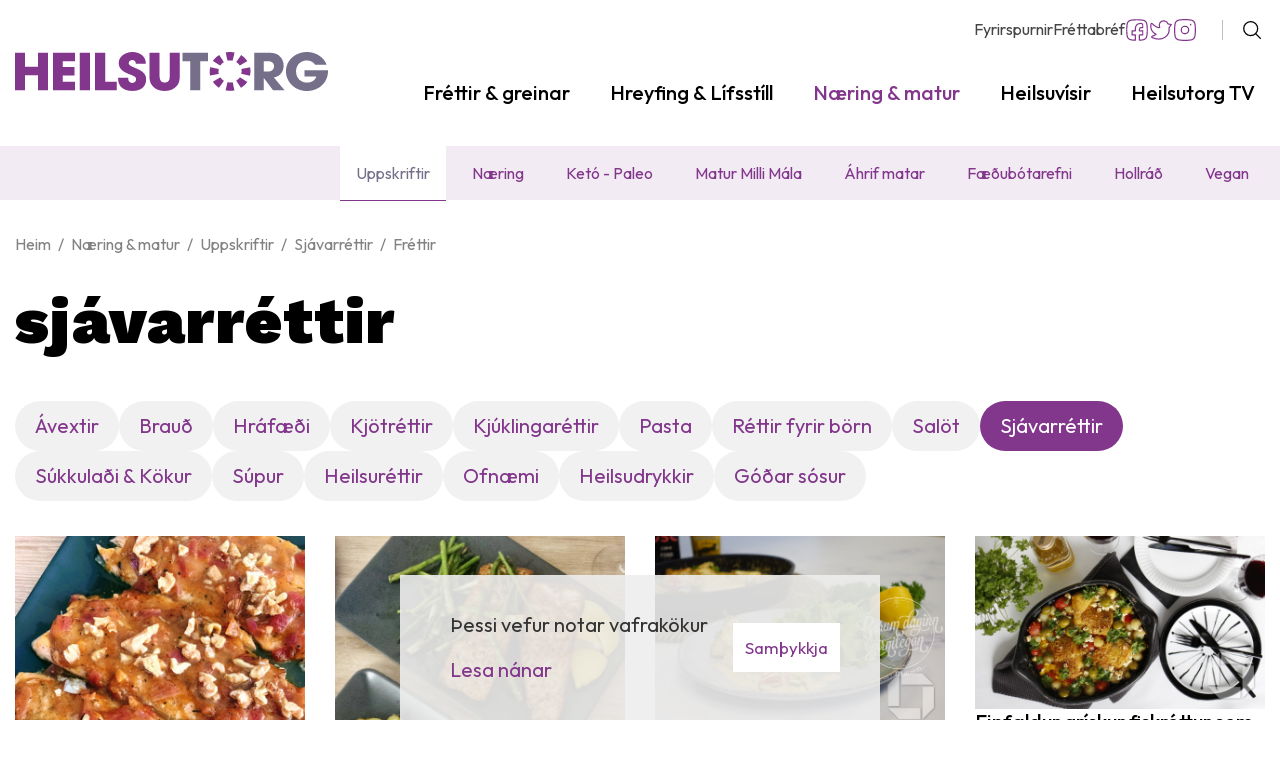

--- FILE ---
content_type: text/html; charset=UTF-8
request_url: https://www.heilsutorg.is/is/naering-matur/uppskriftir/sjavarrettir
body_size: 8573
content:
<!DOCTYPE html>
<!--
		Stefna ehf. - Moya Vefumsjónarkerfi
		- - - - - - - - - - - - - - - - - -
		http://www.moya.is
		Moya - útgáfa 1.16.2		- - - - - - - - - - - - - - - - - -
-->
<html xmlns="http://www.w3.org/1999/xhtml" lang="is">
<head>
	<meta http-equiv="X-UA-Compatible" content="IE=edge">
	<meta name="viewport" content="width=device-width, initial-scale=1.0">
		<meta name="keywords" content="silungur,lax,bleikja,ofn,grill,mango,chutney,hollt,fiskur,gott,uppáhaldlax,kartöflur,aspas,roð,hollt,fiskur,steiktur,hollur,ólífuolíafiskur,fimmtudagur,ger" >
	<meta name="description" content="Sjúklega góður silungur, lax eða bleikja Lax með kartöflum og aspas steiktur á pönnu Fiskur á Fimmtudegi - Pönnufiskur fyrir fjóra Einfaldur grískur fiskré" >
	<meta charset="UTF-8">
	<meta name="author" content="Heilsutorg.is" >
	<meta name="generator" content="Moya 1.16.2" >
		<meta property="og:title" content="Sj&aacute;varr&eacute;ttir">
	<meta property="og:url" content="https://www.heilsutorg.is/is/naering-matur/uppskriftir/sjavarrettir">
	<meta property="og:site_name" content="Heilsutorg : mi&eth;ja heilsu &amp; l&iacute;fsst&iacute;ls">
	<meta property="og:locale" content="is_IS">
	<meta property="og:description" content="Sj&uacute;klega g&oacute;&eth;ur silungur, lax e&eth;a bleikja Lax me&eth; kart&ouml;flum og aspas steiktur &aacute; p&ouml;nnu Fiskur &aacute; Fimmtudegi - P&ouml;nnufiskur fyrir fj&oacute;ra Einfaldur gr&iacute;skur fiskr&eacute;">
	<meta property="og:type" content="article">

		<title>Sjávarréttir | Heilsutorg : miðja heilsu &amp; lífsstíls</title>
		<!-- Google Tag Manager -->
	<script>(function(w,d,s,l,i){w[l]=w[l]||[];w[l].push({'gtm.start':
	new Date().getTime(),event:'gtm.js'});var f=d.getElementsByTagName(s)[0],
	j=d.createElement(s),dl=l!='dataLayer'?'&l='+l:'';j.async=true;j.src=
	'https://www.googletagmanager.com/gtm.js?id='+i+dl;f.parentNode.insertBefore(j,f);
	})(window,document,'script','dataLayer','GTM-KV738X3');</script>
	<!-- End Google Tag Manager -->
	<link rel="preconnect" href="https://fonts.googleapis.com">
	<link rel="preconnect" href="https://fonts.gstatic.com" crossorigin>
	<link
		href="https://fonts.googleapis.com/css2?family=Outfit:wght@300;400;500;600;700&family=Work+Sans:wght@900&display=swap"
		rel="stylesheet">
		<link href="/static/themes/main/theme.css?v=001ce86fb6" rel="stylesheet" media="all" type="text/css"/>

	<link rel="apple-touch-icon" sizes="180x180" href="/static/themes/main/favicon/apple-touch-icon.png?v=2fe3ddd792">
	<link rel="icon" type="image/png" sizes="32x32" href="/static/themes/main/favicon/favicon-32x32.png?v=41a8c6527c">
	<link rel="icon" type="image/png" sizes="16x16" href="/static/themes/main/favicon/favicon-16x16.png?v=428e96fbb2">
	<link rel="manifest" href="/static/themes/main/favicon/site.webmanifest">
	<link rel="mask-icon" href="/static/themes/main/favicon/safari-pinned-tab.svg?v=82d6595fb1" color="#5bbad5">
	<link rel="shortcut icon" href="/static/themes/main/favicon/favicon.ico?v=b3170b6057">
	<meta name="msapplication-TileColor" content="#ffffff">
	<meta name="msapplication-config" content="/static/themes/main/favicon/browserconfig.xml">
	<meta name="theme-color" content="#ffffff">
		<link href="/is/feed" rel="alternate" type="application/rss+xml" title="RSS - Fréttir" >
	<link href="/is/feed/12" rel="alternate" type="application/rss+xml" title="RSS - Sjávarréttir" >
	<link href="/favicon.ico" rel="icon" type="image/x-icon" >
	<link href="/favicon.ico" rel="shortcut icon" type="image/x-icon" >
	<link href="/_moya/less/cookie-consent.css?v=1768686145" media="screen" rel="stylesheet" type="text/css" >
		
</head>
<body class="submenu news hideright" data-static-version="1768686145">
<!-- Google Tag Manager (noscript) -->
	<noscript><iframe src="https://www.googletagmanager.com/ns.html?id=GTM-KV738X3"
	height="0" width="0" style="display:none;visibility:hidden"></iframe></noscript>
	<!-- End Google Tag Manager (noscript) -->
<div id="page">
	<header>
		<a href="#contentContainer" id="skipToMain" class="sr-only sr-only-focusable">
			Fara í efni		</a>

		        <div class="headerWrap">
            <div class="contentWrap">
                <div class="logo">
                    <a href="/is">
                        <img src="/static/themes/main/images/logo.svg?v=9f3b508355" alt="Heilsutorg : miðja heilsu & lífsstíls">
                    </a>
                </div>
                <button id="mainmenuToggle"
                        aria-label="Opna/loka valmynd"
                        aria-haspopup="true"
                        aria-controls="mainmenu">
                    <span class="first"></span>
                    <span class="middle"></span>
                    <span class="last"></span>
                </button>
                <nav id="mainmenu"
                     aria-label="Valmynd"
                     data-qn="true"
                     data-moya-component="ext.mobilemenu">
					<ul class="menu mmLevel1 " id="mmm-5"><li class="ele-frettir-greinar footer si level1 children first ord-1"><a href="/is/frettir-greinar"><span>Fr&eacute;ttir &amp; greinar</span></a><ul class="menu mmLevel2 " id="mmm-12"><li class="ele-frettir si level2 first ord-1"><a href="/is/frettir-greinar/frettir"><span>Fr&eacute;ttir</span></a></li><li class="ele-greinar si level2 ord-2"><a href="/is/frettir-greinar/greinar"><span>Greinar</span></a></li><li class="ele-dr-hannibal si level2 ord-3"><a href="/is/frettir-greinar/dr-hannibal"><span>Dr. Hannibal</span></a></li><li class="ele-vidtalid si level2 last ord-4"><a href="/is/frettir-greinar/vidtalid"><span>Vi&eth;tali&eth;</span></a></li></ul></li><li class="ele-hreyfing-lifsstill footer si level1 children ord-2"><a href="/is/hreyfing-lifsstill"><span>Hreyfing &amp; L&iacute;fsst&iacute;ll</span></a><ul class="menu mmLevel2 " id="mmm-13"><li class="ele-lifsstill si level2 first ord-1"><a href="/is/hreyfing-lifsstill/lifsstill"><span>L&iacute;fsst&iacute;ll</span></a></li><li class="ele-hreyfing si level2 ord-2"><a href="/is/hreyfing-lifsstill/hreyfing"><span>Hreyfing</span></a></li><li class="ele-yoga-og-hugleidsla si level2 ord-3"><a href="/is/hreyfing-lifsstill/yoga-og-hugleidsla"><span>Yoga og huglei&eth;sla</span></a></li><li class="ele-hlauparinn si level2 ord-4"><a href="/is/hreyfing-lifsstill/hlauparinn"><span>Hlauparinn</span></a></li><li class="ele-framfarir si level2 ord-5"><a href="/is/hreyfing-lifsstill/framfarir"><span>Framfarir</span></a></li><li class="ele-heima-er-best si level2 ord-6"><a href="/is/hreyfing-lifsstill/heima-er-best"><span>Heima er best</span></a></li><li class="ele-fegurd si level2 ord-7"><a href="/is/hreyfing-lifsstill/fegurd"><span>Fegur&eth;</span></a></li><li class="ele-fjolskyldan si level2 ord-8"><a href="/is/hreyfing-lifsstill/fjolskyldan"><span>Fj&ouml;lskyldan</span></a></li><li class="ele-lifsstill-solveigar si level2 last ord-9"><a href="/is/hreyfing-lifsstill/lifsstill-solveigar"><span>L&iacute;fst&iacute;ll S&oacute;lveigar</span></a></li></ul></li><li class="ele-naering-matur si level1 selectedLevel1 children ord-3"><a href="/is/naering-matur"><span>N&aelig;ring &amp; matur</span></a><ul class="menu mmLevel2 " id="mmm-14"><li class="ele-uppskriftir si level2 selectedLevel2 children first ord-1"><a href="/is/naering-matur/uppskriftir"><span>Uppskriftir</span></a><ul class="menu mmLevel3 " id="mmm-98"><li class="ele-avextir si level3 first ord-1"><a href="/is/naering-matur/uppskriftir/avextir"><span>&Aacute;vextir</span></a></li><li class="ele-braud si level3 ord-2"><a href="/is/naering-matur/uppskriftir/braud"><span>Brau&eth;</span></a></li><li class="ele-hrafaedi si level3 ord-3"><a href="/is/naering-matur/uppskriftir/hrafaedi"><span>Hr&aacute;f&aelig;&eth;i</span></a></li><li class="ele-kjotrettir si level3 ord-4"><a href="/is/naering-matur/uppskriftir/kjotrettir"><span>Kj&ouml;tr&eacute;ttir</span></a></li><li class="ele-kjuklingarettir si level3 ord-5"><a href="/is/naering-matur/uppskriftir/kjuklingarettir"><span>Kj&uacute;klingar&eacute;ttir</span></a></li><li class="ele-pasta si level3 ord-6"><a href="/is/naering-matur/uppskriftir/pasta"><span>Pasta</span></a></li><li class="ele-rettir-fyrir-bornin si level3 ord-7"><a href="/is/naering-matur/uppskriftir/rettir-fyrir-bornin"><span>R&eacute;ttir fyrir b&ouml;rn</span></a></li><li class="ele-salot si level3 ord-8"><a href="/is/naering-matur/uppskriftir/salot"><span>Sal&ouml;t</span></a></li><li class="ele-sjavarrettir si level3 selectedLevel3 active ord-9"><a href="/is/naering-matur/uppskriftir/sjavarrettir"><span>Sj&aacute;varr&eacute;ttir</span></a></li><li class="ele-sukkuladi-kokur si level3 ord-10"><a href="/is/naering-matur/uppskriftir/sukkuladi-kokur"><span>S&uacute;kkula&eth;i &amp; K&ouml;kur</span></a></li><li class="ele-supur si level3 ord-11"><a href="/is/naering-matur/uppskriftir/supur"><span>S&uacute;pur</span></a></li><li class="ele-heilsurettir si level3 ord-12"><a href="/is/naering-matur/uppskriftir/heilsurettir"><span>Heilsur&eacute;ttir</span></a></li><li class="ele-ofnaemi si level3 ord-13"><a href="/is/naering-matur/uppskriftir/ofnaemi"><span>Ofn&aelig;mi</span></a></li><li class="ele-heilsudrykkir si level3 ord-14"><a href="/is/naering-matur/uppskriftir/heilsudrykkir"><span>Heilsudrykkir</span></a></li><li class="ele-godar-sosur si level3 last ord-15"><a href="/is/naering-matur/uppskriftir/godar-sosur"><span>G&oacute;&eth;ar s&oacute;sur</span></a></li></ul></li><li class="ele-naering si level2 ord-2"><a href="/is/naering-matur/naering"><span>N&aelig;ring</span></a></li><li class="ele-keto-paleo si level2 ord-3"><a href="/is/naering-matur/keto-paleo"><span>Ket&oacute; - Paleo</span></a></li><li class="ele-matur-milli-mala si level2 ord-4"><a href="/is/naering-matur/matur-milli-mala"><span>Matur Milli M&aacute;la</span></a></li><li class="ele-ahrif-matar si level2 ord-5"><a href="/is/naering-matur/ahrif-matar"><span>&Aacute;hrif matar</span></a></li><li class="ele-faedurbotarefni si level2 ord-6"><a href="/is/naering-matur/faedurbotarefni"><span>F&aelig;&eth;ub&oacute;tarefni</span></a></li><li class="ele-hollrad si level2 ord-7"><a href="/is/naering-matur/hollrad"><span>Hollr&aacute;&eth;</span></a></li><li class="ele-vegan si level2 last ord-8"><a href="/is/naering-matur/vegan"><span>Vegan</span></a></li></ul></li><li class="ele-heilsa-a-o si level1 children ord-4"><a href="/is/heilsa-a-o"><span>Heilsuv&iacute;sir</span></a><ul class="menu mmLevel2 " id="mmm-16"><li class="ele-sjukrathjalfun-nudd si level2 first ord-1"><a href="/is/heilsa-a-o/sjukrathjalfun-nudd"><span>Sj&uacute;kra&thorn;j&aacute;lfun &amp; nudd</span></a></li><li class="ele-astmi-ofnaemi si level2 ord-2"><a href="/is/heilsa-a-o/astmi-ofnaemi"><span>Astmi &amp; Ofn&aelig;mi</span></a></li><li class="ele-beinvernd si level2 ord-3"><a href="/is/heilsa-a-o/beinvernd"><span>Beinheilsa</span></a></li><li class="ele-gigtsjukdomar si level2 ord-4"><a href="/is/heilsa-a-o/gigtsjukdomar"><span>Gigtsj&uacute;kd&oacute;mar</span></a></li><li class="ele-fiknsjukdomar si level2 ord-5"><a href="/is/heilsa-a-o/fiknsjukdomar"><span>F&iacute;knsj&uacute;kd&oacute;mar</span></a></li><li class="ele-sykursyki si level2 ord-6"><a href="/is/heilsa-a-o/sykursyki"><span>Sykurs&yacute;ki</span></a></li><li class="ele-sjondepra si level2 ord-7"><a href="/is/heilsa-a-o/sjondepra"><span>Sj&oacute;ndepra</span></a></li><li class="ele-i-fokus-adhd si level2 ord-8"><a href="/is/heilsa-a-o/i-fokus-adhd"><span>&Iacute; f&oacute;kus &amp; ADHD</span></a></li><li class="ele-kynlif-a-mannamali si level2 ord-9"><a href="/is/heilsa-a-o/kynlif-a-mannamali"><span>Kynl&iacute;f</span></a></li><li class="ele-heilabilun si level2 ord-10"><a href="/is/heilsa-a-o/heilabilun"><span>Heilabilun</span></a></li><li class="ele-salfraedi si level2 last ord-11"><a href="/is/heilsa-a-o/salfraedi"><span>S&aacute;lfr&aelig;&eth;i</span></a></li></ul></li><li class="ele-heilsutorg-tv si level1 children last ord-5"><a href="/is/heilsutorg-tv"><span>Heilsutorg TV</span></a><ul class="menu mmLevel2 " id="mmm-17"><li class="ele-nytt si level2 first ord-1"><a href="/is/heilsutorg-tv/nytt"><span>N&yacute;tt</span></a></li><li class="ele-hreyfing si level2 ord-2"><a href="/is/heilsutorg-tv/hreyfing"><span>Heilsur&aelig;kt</span></a></li><li class="ele-lifsstill si level2 ord-3"><a href="/is/heilsutorg-tv/lifsstill"><span>L&iacute;fsst&iacute;ll</span></a></li><li class="ele-naering si level2 ord-4"><a href="/is/heilsutorg-tv/naering"><span>N&aelig;ring</span></a></li><li class="ele-matur si level2 ord-5"><a href="/is/heilsutorg-tv/matur"><span>Matur</span></a></li><li class="ele-heilsa si level2 last ord-6"><a href="/is/heilsutorg-tv/heilsa"><span>Heilsa</span></a></li></ul></li></ul>                </nav>
                <div id="qn">
					<ul class="menu mmLevel1 " id="qn-5"><li class="ele-fyrirspurnir qn si level1 first ord-1"><a href="/is/fyrirspurnir"><span>Fyrirspurnir</span></a></li><li class="ele-frettabref qn si level1 last ord-2"><a href="/is/frettabref"><span>Fr&eacute;ttabr&eacute;f</span></a></li></ul>                    <div class="qn__social">
                        <a href="https://www.facebook.com/heilsutorg" class="qn__facebook" title="Facebook" target="_blank">Facebook</a>
                        <a href="https://twitter.com/heilsutorg" class="qn__twitter" title="Twitter" target="_blank">Twitter</a>
                        <a href="https://www.instagram.com/heilsutorg.is/" class="qn__instagram" title="Instagram">Instagram</a>
                    </div>
                </div>
                <button id="searchToggle" aria-label="Opna leit"
                        aria-haspopup="true" aria-controls="searchForm">
                </button>

        </div>
			
<div id="mainmenu2" class="box">
	<div class="boxTitle"><h3>Næring & matur</h3></div>
        <div class="boxText">
		<ul class="menu mmLevel2 " id="mm2-14"><li class="ele-uppskriftir si level2 selectedLevel2 children first ord-1"><a href="/is/naering-matur/uppskriftir"><span>Uppskriftir</span></a><ul class="menu mmLevel3 " id="mm2-98"><li class="ele-avextir si level3 first ord-1"><a href="/is/naering-matur/uppskriftir/avextir"><span>&Aacute;vextir</span></a></li><li class="ele-braud si level3 ord-2"><a href="/is/naering-matur/uppskriftir/braud"><span>Brau&eth;</span></a></li><li class="ele-hrafaedi si level3 ord-3"><a href="/is/naering-matur/uppskriftir/hrafaedi"><span>Hr&aacute;f&aelig;&eth;i</span></a></li><li class="ele-kjotrettir si level3 ord-4"><a href="/is/naering-matur/uppskriftir/kjotrettir"><span>Kj&ouml;tr&eacute;ttir</span></a></li><li class="ele-kjuklingarettir si level3 ord-5"><a href="/is/naering-matur/uppskriftir/kjuklingarettir"><span>Kj&uacute;klingar&eacute;ttir</span></a></li><li class="ele-pasta si level3 ord-6"><a href="/is/naering-matur/uppskriftir/pasta"><span>Pasta</span></a></li><li class="ele-rettir-fyrir-bornin si level3 ord-7"><a href="/is/naering-matur/uppskriftir/rettir-fyrir-bornin"><span>R&eacute;ttir fyrir b&ouml;rn</span></a></li><li class="ele-salot si level3 ord-8"><a href="/is/naering-matur/uppskriftir/salot"><span>Sal&ouml;t</span></a></li><li class="ele-sjavarrettir si level3 selectedLevel3 active ord-9"><a href="/is/naering-matur/uppskriftir/sjavarrettir"><span>Sj&aacute;varr&eacute;ttir</span></a></li><li class="ele-sukkuladi-kokur si level3 ord-10"><a href="/is/naering-matur/uppskriftir/sukkuladi-kokur"><span>S&uacute;kkula&eth;i &amp; K&ouml;kur</span></a></li><li class="ele-supur si level3 ord-11"><a href="/is/naering-matur/uppskriftir/supur"><span>S&uacute;pur</span></a></li><li class="ele-heilsurettir si level3 ord-12"><a href="/is/naering-matur/uppskriftir/heilsurettir"><span>Heilsur&eacute;ttir</span></a></li><li class="ele-ofnaemi si level3 ord-13"><a href="/is/naering-matur/uppskriftir/ofnaemi"><span>Ofn&aelig;mi</span></a></li><li class="ele-heilsudrykkir si level3 ord-14"><a href="/is/naering-matur/uppskriftir/heilsudrykkir"><span>Heilsudrykkir</span></a></li><li class="ele-godar-sosur si level3 last ord-15"><a href="/is/naering-matur/uppskriftir/godar-sosur"><span>G&oacute;&eth;ar s&oacute;sur</span></a></li></ul></li><li class="ele-naering si level2 ord-2"><a href="/is/naering-matur/naering"><span>N&aelig;ring</span></a></li><li class="ele-keto-paleo si level2 ord-3"><a href="/is/naering-matur/keto-paleo"><span>Ket&oacute; - Paleo</span></a></li><li class="ele-matur-milli-mala si level2 ord-4"><a href="/is/naering-matur/matur-milli-mala"><span>Matur Milli M&aacute;la</span></a></li><li class="ele-ahrif-matar si level2 ord-5"><a href="/is/naering-matur/ahrif-matar"><span>&Aacute;hrif matar</span></a></li><li class="ele-faedurbotarefni si level2 ord-6"><a href="/is/naering-matur/faedurbotarefni"><span>F&aelig;&eth;ub&oacute;tarefni</span></a></li><li class="ele-hollrad si level2 ord-7"><a href="/is/naering-matur/hollrad"><span>Hollr&aacute;&eth;</span></a></li><li class="ele-vegan si level2 last ord-8"><a href="/is/naering-matur/vegan"><span>Vegan</span></a></li></ul>
	</div>
</div>			<div id="searchBox" role="search" class="toggle width">
				<form id="searchForm" name="searchForm" method="get" action="/is/moya/search/index/search">
<div id="elm_q" class="elm_text elm"><label for="q" class="noscreen optional">Leita</label>

<span class="lmnt"><input type="text" name="q" id="q" value="" placeholder="Leita..." class="text searchQ"></span></div>
<div id="elm_submit" class="elm_submit elm">
<input type="submit" id="searchSubmit" value="Leita"></div></form>			</div>
		</div>

	</header>

			<nav id="breadcrumbsWrap" aria-label="Brauðmolar">
			<div class="contentWrap">
				
<div id="breadcrumbs" class="box">
	
        <div class="boxText">
		<a href="/is" class="first">Heim</a><span class="sep"> / </span><a href="/is/naering-matur">Næring & matur</a><span class="sep"> / </span><a href="/is/naering-matur/uppskriftir">Uppskriftir</a><span class="sep"> / </span><a href="/is/naering-matur/uppskriftir/sjavarrettir">Sjávarréttir</a><span class="sep"> / </span><a href="/is/frettir" class="last">Fréttir</a>
	</div>
</div>			</div>
		</nav>
		<div id="contentContainer" tabindex="-1">
								<div class="mainContainer contentWrap">
			<main class="main">
				<div class="boxTitle"><h1>Sjávarréttir</h1></div>				<nav class="subnav"><ul class="menu mmLevel3 " id="mmm-98"><li class="ele-avextir si level3 first ord-1"><a href="/is/naering-matur/uppskriftir/avextir"><span>&Aacute;vextir</span></a></li><li class="ele-braud si level3 ord-2"><a href="/is/naering-matur/uppskriftir/braud"><span>Brau&eth;</span></a></li><li class="ele-hrafaedi si level3 ord-3"><a href="/is/naering-matur/uppskriftir/hrafaedi"><span>Hr&aacute;f&aelig;&eth;i</span></a></li><li class="ele-kjotrettir si level3 ord-4"><a href="/is/naering-matur/uppskriftir/kjotrettir"><span>Kj&ouml;tr&eacute;ttir</span></a></li><li class="ele-kjuklingarettir si level3 ord-5"><a href="/is/naering-matur/uppskriftir/kjuklingarettir"><span>Kj&uacute;klingar&eacute;ttir</span></a></li><li class="ele-pasta si level3 ord-6"><a href="/is/naering-matur/uppskriftir/pasta"><span>Pasta</span></a></li><li class="ele-rettir-fyrir-bornin si level3 ord-7"><a href="/is/naering-matur/uppskriftir/rettir-fyrir-bornin"><span>R&eacute;ttir fyrir b&ouml;rn</span></a></li><li class="ele-salot si level3 ord-8"><a href="/is/naering-matur/uppskriftir/salot"><span>Sal&ouml;t</span></a></li><li class="ele-sjavarrettir si level3 selectedLevel3 active ord-9"><a href="/is/naering-matur/uppskriftir/sjavarrettir"><span>Sj&aacute;varr&eacute;ttir</span></a></li><li class="ele-sukkuladi-kokur si level3 ord-10"><a href="/is/naering-matur/uppskriftir/sukkuladi-kokur"><span>S&uacute;kkula&eth;i &amp; K&ouml;kur</span></a></li><li class="ele-supur si level3 ord-11"><a href="/is/naering-matur/uppskriftir/supur"><span>S&uacute;pur</span></a></li><li class="ele-heilsurettir si level3 ord-12"><a href="/is/naering-matur/uppskriftir/heilsurettir"><span>Heilsur&eacute;ttir</span></a></li><li class="ele-ofnaemi si level3 ord-13"><a href="/is/naering-matur/uppskriftir/ofnaemi"><span>Ofn&aelig;mi</span></a></li><li class="ele-heilsudrykkir si level3 ord-14"><a href="/is/naering-matur/uppskriftir/heilsudrykkir"><span>Heilsudrykkir</span></a></li><li class="ele-godar-sosur si level3 last ord-15"><a href="/is/naering-matur/uppskriftir/godar-sosur"><span>G&oacute;&eth;ar s&oacute;sur</span></a></li></ul></nav>
				
<div id="news" class="box">
	
        <div class="boxText">
		<div class="news__box horizontal">
	<div class="news__list overview">
			<div class="news__single" style="order:1">
		<div class="image">
		<img alt="Sjúklega góður silungur, lax eða bleikja" width="624" height="832" src="/static/news/silungur-med-mango-chutney.jpg" />
	</div>
		<h2 class="title">
		<a href="/is/naering-matur/uppskriftir/sjavarrettir/sjuklega-godur-silungur-lax-eda-bleikja">Sjúklega góður silungur, lax eða bleikja</a>
	</h2>
	<div class="intro">Nú ætlum við að skella okkur í ofnbakaðan, nú eða grillaðan, silung með heimagerðu mangó chutney. Chutney þarf að sjóða í 30-40 mínútur, gott að gera</div>
	</div>
			<div class="news__single" style="order:2">
		<div class="image">
		<img alt="Lax með stökku roði" width="624" height="529" src="/static/news/lax-kartoflur-og-aspas.jpg" />
	</div>
		<h2 class="title">
		<a href="/is/naering-matur/uppskriftir/sjavarrettir/lax-med-stokku-rodi">Lax með stökku roði</a>
	</h2>
	<div class="intro">Lax með stökku roði 


Lax er með því betra sem við fáum okkur í kvöldmatinn og ekki skemmir hvað hann er hollur en hann</div>
	</div>
			<div class="news__single" style="order:3">
		<div class="image">
		<img alt="Fiskur á Fimmtudegi - Pönnufiskur fyrir fjóra" width="624" height="417" src="/static/news/dsc05458-large.jpg" />
	</div>
		<h2 class="title">
		<a href="/is/naering-matur/uppskriftir/sjavarrettir/fiskur-a-fimmtudegi-ponnufiskur-fyrir-fjora">Fiskur á Fimmtudegi - Pönnufiskur fyrir fjóra</a>
	</h2>
	<div class="intro">Bragðmikill fiskréttur í rjómasósu.



Undirbúningur: 10 mín
Eldun: 20 mín
Fyrir: 4








Hráefni:
800 g hlýri eða steinbítur</div>
	</div>
			<div class="news__single" style="order:4">
		<div class="image">
		<img alt="Einfaldur grískur fiskréttur sem slær öll met!" width="624" height="372" src="/static/news/mg_5866-1200x715.jpg" />
	</div>
		<h2 class="title">
		<a href="/is/naering-matur/uppskriftir/sjavarrettir/einfaldur-griskur-fiskrettur-sem-slaer-oll-met">Einfaldur grískur fiskréttur sem slær öll met!</a>
	</h2>
	<div class="intro">Það er æðislegt að hafa góðan fiskrétt í kvöldmatinn eftir dásamlega helgi.
Hráefni:
450 g þorskhnakkar
2 msk ólífuolía frá Filippo Berio til s</div>
	</div>
			<div class="news__single" style="order:5">
		<div class="image">
		<img alt="Bleikja með tómata og ricotta pestó" width="624" height="352" src="/static/news/dsc06054.jpg" />
	</div>
		<h2 class="title">
		<a href="/is/naering-matur/uppskriftir/sjavarrettir/bleikja-med-tomata-og-ricotta-pesto">Bleikja með tómata og ricotta pestó</a>
	</h2>
	<div class="intro">Bleikjupanna með pestói og spínati.</div>
	</div>
			<div class="news__single" style="order:6">
		<div class="image">
		<img alt="Ofnbakaður lax í teriyaki marineringu með fullt af grænmeti" width="624" height="372" src="/static/news/mg_6674.jpg" />
	</div>
		<h2 class="title">
		<a href="/is/naering-matur/uppskriftir/sjavarrettir/ofnbakadur-lax-i-teriyaki-marineringu-med-fullt-af-graenmeti">Ofnbakaður lax í teriyaki marineringu með fullt af grænmeti</a>
	</h2>
	<div class="intro">Frábær lax að asískum hætti.
 
Hráefni:
700 g roðflettur lax
½ flaska Blue Dragon Teriyaki marinering
1 msk hunang
1 hvítlauksrif
1 stk meðal z</div>
	</div>
			<div class="news__single" style="order:7">
		<div class="image">
		<img alt="Laxaklattar með æðislegri sítrónusósu" width="624" height="416" src="/static/news/creole-salmon-cakes-with-hot-mayo-3-.jpg" />
	</div>
		<h2 class="title">
		<a href="/is/naering-matur/uppskriftir/sjavarrettir/laxaklattar-med-aedislegri-sitronusosu">Laxaklattar með æðislegri sítrónusósu</a>
	</h2>
	<div class="intro">Einfalt og ofsalega gott.</div>
	</div>
			<div class="news__single" style="order:8">
		<div class="image">
		<img alt="Suðrænt saltfisksalat" width="624" height="468" src="/static/news/saltfiskrettur-500x375.jpg" />
	</div>
		<h2 class="title">
		<a href="/is/naering-matur/uppskriftir/sjavarrettir/sudraent-saltfisksalat0">Suðrænt saltfisksalat</a>
	</h2>
	<div class="intro">Hér er einfaldur og jafnframt sérlega ljúffengur forréttur sem slær alltaf í gegn.
Fyrir 6 manns.</div>
	</div>
			<div class="news__single" style="order:9">
		<div class="image">
		<img alt="Sumar humar taco frá hinni dásamlegu Helenu á Eldhúsperlum" width="624" height="832" src="/static/news/humar3.jpg" />
	</div>
		<h2 class="title">
		<a href="/is/naering-matur/uppskriftir/sjavarrettir/sumar-humar-taco-fra-hinni-dasamlegu-helenu-a-eldhusperlum">Sumar humar taco frá hinni dásamlegu Helenu á Eldhúsperlum</a>
	</h2>
	<div class="intro">Sumar humar.</div>
	</div>
			<div class="news__single" style="order:10">
		<div class="image">
		<img alt="Dásamlegur Appelsínu Sesam Lax með Quinoa og Brokkólí" width="624" height="624" src="/static/news/4293525.jpg" />
	</div>
		<h2 class="title">
		<a href="/is/naering-matur/uppskriftir/sjavarrettir/dasamlegur-appelsinu-sesam-lax-med-quinoa-og-brokkoli1">Dásamlegur Appelsínu Sesam Lax með Quinoa og Brokkólí</a>
	</h2>
	<div class="intro">Bragðgóð sósa með austurlensku ívafi gefur þessum rétti afar skemmtilegt bragð.
Fljótlegt og hollt.
Uppskrift er fyrir 4.
Hráefni: 
1 bolli af qui</div>
	</div>
			<div class="news__single" style="order:11">
		<div class="image">
		<img alt="Grillaður þorskur með granateplasalsa og hvítlaukssósu" width="624" height="385" src="/static/news/dsc_5194small-2.jpg" />
	</div>
		<h2 class="title">
		<a href="/is/naering-matur/uppskriftir/sjavarrettir/grilladur-thorskur-med-granateplasalsa-og-hvitlaukssosu">Grillaður þorskur með granateplasalsa og hvítlaukssósu</a>
	</h2>
	<div class="intro">Í matarboði fjölskyldunnar um daginn grillaði ég þorsk sem sló heldur betur í gegn hjá fjölskyldumeðlimum. Ég varð því að deila uppskriftinni með ykku</div>
	</div>
			<div class="news__single" style="order:12">
		<div class="image">
		<img alt="Gratineraður fiskur með blómkálsgrjónum - Eldhúsperlur" width="624" height="468" src="/static/news/1443426686_forsida.jpg" />
	</div>
		<h2 class="title">
		<a href="/is/naering-matur/uppskriftir/sjavarrettir/gratineradur-fiskur-med-blomkalsgrjonum">Gratineraður fiskur með blómkálsgrjónum - Eldhúsperlur</a>
	</h2>
	<div class="intro">Harðari gagnrýnanda er varla hægt að fá.</div>
	</div>
			<div class="news__single" style="order:13">
		<div class="image">
		<img alt="Uppáhalds fiskréttur fjölskyldunnar frá Eldhúsperlum" width="624" height="468" src="/static/news/min_img_42891.jpg" />
	</div>
		<h2 class="title">
		<a href="/is/naering-matur/uppskriftir/sjavarrettir/uppahalds-fiskrettur-fjolskyldunnar-fra-eldhusperlum">Uppáhalds fiskréttur fjölskyldunnar frá Eldhúsperlum</a>
	</h2>
	<div class="intro">Ég lofa því að það er alveg þess virði að hafa dregið fram grillið þegar maður finnur ljúft grillbragðið af réttinum.</div>
	</div>
			<div class="news__single" style="order:14">
		<div class="image">
		<img alt="Bakaður lax með dásamlegri hvítlaukssósu" width="624" height="615" src="/static/news/baked_salmon_with_creamy_roasted_garlic_sauce.jpg" />
	</div>
		<h2 class="title">
		<a href="/is/naering-matur/uppskriftir/sjavarrettir/bakadur-lax-med-dasamlegri-hvitlaukssosu">Bakaður lax með dásamlegri hvítlaukssósu</a>
	</h2>
	<div class="intro">Í þessa uppskrift á að nota villtan lax því hann er fullur af omega-3 fitusýrum. Eldislax er alls ekki hollur og er mælt gegn því að borða hann.</div>
	</div>
			<div class="news__single" style="order:15">
		<div class="image">
		<img alt="Fantagóðar fiskibollur frá heilsumömmunni" width="624" height="468" src="/static/news/fiskibollur.jpg" />
	</div>
		<h2 class="title">
		<a href="/is/naering-matur/uppskriftir/sjavarrettir/fantagodar-fiskibollur-fra-heilsumommunni1">Fantagóðar fiskibollur frá heilsumömmunni</a>
	</h2>
	<div class="intro">Mig langaði að deila með ykkur uppskrift af bestu fiskibollum sem ég hef smakkað.  Uppskriftina fékk ég hjá tengdamömmu sem klippti hana út úr Vikunni á síðasta eða þar síðasta ári.</div>
	</div>
			<div class="news__single" style="order:16">
		<div class="image">
		<img alt="Steiktar rækjur með MANGÓ salsa og blómkáls-kókós grjónum" width="624" height="624" src="/static/news/4585900.jpg" />
	</div>
		<h2 class="title">
		<a href="/is/naering-matur/uppskriftir/sjavarrettir/steiktar-raekjur-med-mango-salsa-og-blomkals-kokos-grjonum">Steiktar rækjur með MANGÓ salsa og blómkáls-kókós grjónum</a>
	</h2>
	<div class="intro">Rækjur og grjón fá smá suðræna yfirhalningu í þessum 400 kaloríu rétti.</div>
	</div>
			<div class="news__single" style="order:17">
		<div class="image">
		<img alt="Ektafiskur á Hauganesi gefur okkur uppskrift af skötu" width="624" height="391" src="/static/news/monk_1946471b.jpg" />
	</div>
		<h2 class="title">
		<a href="/is/naering-matur/uppskriftir/sjavarrettir/ektafiskur-a-dalvik-gefur-okkur-uppskrift-af-skotusel11">Ektafiskur á Hauganesi gefur okkur uppskrift af skötu</a>
	</h2>
	<div class="intro">Það er hefð hjá mörgum að borða skötu á Þorláksmessu.</div>
	</div>
			<div class="news__single" style="order:18">
		<div class="image">
		<img alt="Fiskur í einum grænum en samt í sparifötum" width="624" height="472" src="/static/news/1505033146_salat.jpg" />
	</div>
		<h2 class="title">
		<a href="/is/naering-matur/uppskriftir/sjavarrettir/fiskur-i-einum-graenum-en-samt-i-sparifotum">Fiskur í einum grænum en samt í sparifötum</a>
	</h2>
	<div class="intro">Mánudagsfiskurinn.</div>
	</div>
			<div class="news__single" style="order:19">
		<div class="image">
		<img alt="Fiski Taco frá Eldhúsperlur.com" width="624" height="468" src="/static/news/taco-forsida.jpg" />
	</div>
		<h2 class="title">
		<a href="/is/naering-matur/uppskriftir/sjavarrettir/kryddadar-bleikju-tacos-med-stokku-hrasalati-og-limonu-sosu">Kryddaðar bleikju tacos með stökku hrásalati og límónu sósu frá Eldhúsperlum</a>
	</h2>
	<div class="intro">Ég hvet ykkur til að prófa að matreiða fisk með þessum hætti og er þess næstum fullviss að ungir sem aldnir kunna að meta þessháttar fiskmáltíð.</div>
	</div>
			<div class="news__single" style="order:20">
		<div class="image">
		<img alt="Grillaðar spæsí lime rækjur með rjómalagaðri avókadó-kóríander sósu" width="624" height="936" src="/static/news/spicylimeshrimp3-650x975.jpg" />
	</div>
		<h2 class="title">
		<a href="/is/naering-matur/uppskriftir/sjavarrettir/grilladar-spaesi-lime-raekjur-med-rjomalagadri-avokado-koriander-sosu">Grillaðar spæsí lime rækjur með rjómalagaðri avókadó-kóríander sósu</a>
	</h2>
	<div class="intro">Grilla grilla grilla sagði ein frænka mín sem alin er upp í Svíþóð og skyldi ekki þessa grill áráttu íslendinga.</div>
	</div>
			<div class="news__single" style="order:21">
		<div class="image">
		<img alt="KÓRÍANDERÝSA" width="624" height="417" src="/static/news/korianderysa-med-salsahrisgrjonum-og-pistasiuhnetum.jpg" />
	</div>
		<h2 class="title">
		<a href="/is/naering-matur/uppskriftir/sjavarrettir/korianderysa-med-salsahrisgrjonum-og-pistasiuhnetum">KÓRÍANDER ÝSA MEÐ SALSAHRÍSGRJÓNUM OG PISTASÍUHNETUM</a>
	</h2>
	<div class="intro">Dásamlegur fiskréttur.</div>
	</div>
			<div class="news__single" style="order:22">
		<div class="image">
		<img alt="Fallegur diskur þetta" width="624" height="417" src="/static/news/fiskur-i-sinnepss.jpg" />
	</div>
		<h2 class="title">
		<a href="/is/naering-matur/uppskriftir/sjavarrettir/fiskur-i-sinnepssosu-2">Fiskur í sinnepssósu</a>
	</h2>
	<div class="intro">Glútenlaust, Kjöt og fiskur, Sósur og dressingar, Sykurlaust.</div>
	</div>
			<div class="news__single" style="order:23">
		<div class="image">
		<img alt="Grillaður lax með himneskri marineringu frá Eldhúsperlum" width="624" height="468" src="/static/news/1495708474_fors.jpg" />
	</div>
		<h2 class="title">
		<a href="/is/naering-matur/uppskriftir/sjavarrettir/grilladur-lax-med-himneskri-marineringu-fra-eldhusperlum">Grillaður lax með himneskri marineringu frá Eldhúsperlum</a>
	</h2>
	<div class="intro">Uppskrift frá Eldhúsperlum.</div>
	</div>
			<div class="news__single" style="order:24">
		<div class="image">
		<img alt="SALTFISKPLOKKARI - Frá strákunum hjá Ekta Fisk" width="624" height="416" src="/static/news/plokkfiskur-500x333.jpg" />
	</div>
		<h2 class="title">
		<a href="/is/naering-matur/uppskriftir/sjavarrettir/saltfiskplokkari-fra-strakunum-hja-ekta-fisk">SALTFISKPLOKKARI - Frá strákunum hjá Ekta Fisk</a>
	</h2>
	<div class="intro">Fátt finnst okkur betra en heitur saltfiskplokkari með þrumara á kantinum. Hér er einföld og góð uppskrift fyrir tvo til þrjá sem við þreytumst seint á að mæla með.</div>
	</div>
		<div class="strevda" id="pn1">
		<ul>
			<li>
													
<a href="/is/moya/adverts/467">
<div class="typetag type1">Auglýsing</div>

<img alt="HREYSTI 1018X360" height="210" width="1018" src="/static/strevda/1759086025-1018-x-360-px.jpg" />

</a>
											</li>

				</ul>
	</div>
	<div class="strevda" id="pn2">
		<ul>
			<li>
																<div class="text"><p><img class="special" src="https://untango.io/vefbordar/regus/regus_is/hhtv/1018x360/" alt="" width="1018" height="360"></p></div>
								</li>

				</ul>
	</div>
	</div>
</div>
		<div class="paginationControl">
		<div class="pagerContent">
							<span class="disabled stepper previous"> <i class="fa fa-angle-left"></i> </span>
															<span class="pagerNumber disabled">1</span>
																					<a class="pagerNumber" href="/is/naering-matur/uppskriftir/sjavarrettir?page=2">
											<span>2</span>
					</a>
																					<a class="pagerNumber" href="/is/naering-matur/uppskriftir/sjavarrettir?page=3">
											<span>3</span>
					</a>
																					<a class="pagerNumber" href="/is/naering-matur/uppskriftir/sjavarrettir?page=4">
											<span>4</span>
					</a>
																					<a class="pagerNumber" href="/is/naering-matur/uppskriftir/sjavarrettir?page=5">
											<span>5</span>
					</a>
														<a class="stepper next" href="/is/naering-matur/uppskriftir/sjavarrettir?page=2" title="Næsta" aria-label="Næsta"> <i class="fa fa-angle-right"></i> </a>
					</div>
	</div>

	</div>
</div>			</main>
					</div>
		
			</div>

</div>
<footer>
	<div class="contentWrap">
		<div id="box_footer_1" class="box box_footer box_ord_1 first"><div class="boxText"><div class="moya__footer layout1"><div class="general">
			<div class="footer-logo">
			<img src="/static/themes/main/images/footerlogo.svg" alt="logo">
		</div>
				<h3>CATY CAPITAL ehf</h3>
		<ul>
					<li>Kennitala. 611103-3360</li>
									<li><a href="mailto:frida@heilsutorg.is">frida@heilsutorg.is</a></li>
			</ul>
</div>
<div class="information">
			<div class="mceTmpl">
<h3>Upplýsingar</h3>
<ul>
<li>&nbsp;Ritstjórn: <a href="mailto:ritstjorn@heilsutorg.is">frida@heilsutorg.is</a></li>
<li>Auglýsingar: Tómas Ragnarz</li>
<li>Auglýsingar: <a href="/is/um-okkur/auglysingar">Verð og umferð</a></li>
</ul>
</div>

	</div>

<div class="menu">
			<ul class="menu mmLevel1 " id="footer-5"><li class="ele-frettir-greinar footer si level1 children first ord-1"><a href="/is/frettir-greinar"><span>Fr&eacute;ttir &amp; greinar</span></a><ul class="menu mmLevel2 hide" id="footer-12"><li class="ele-frettir si level2 first ord-1"><a href="/is/frettir-greinar/frettir"><span>Fr&eacute;ttir</span></a></li><li class="ele-greinar si level2 ord-2"><a href="/is/frettir-greinar/greinar"><span>Greinar</span></a></li><li class="ele-dr-hannibal si level2 ord-3"><a href="/is/frettir-greinar/dr-hannibal"><span>Dr. Hannibal</span></a></li><li class="ele-vidtalid si level2 last ord-4"><a href="/is/frettir-greinar/vidtalid"><span>Vi&eth;tali&eth;</span></a></li></ul></li><li class="ele-hreyfing-lifsstill footer si level1 children last ord-2"><a href="/is/hreyfing-lifsstill"><span>Hreyfing &amp; L&iacute;fsst&iacute;ll</span></a><ul class="menu mmLevel2 hide" id="footer-13"><li class="ele-lifsstill si level2 first ord-1"><a href="/is/hreyfing-lifsstill/lifsstill"><span>L&iacute;fsst&iacute;ll</span></a></li><li class="ele-hreyfing si level2 ord-2"><a href="/is/hreyfing-lifsstill/hreyfing"><span>Hreyfing</span></a></li><li class="ele-yoga-og-hugleidsla si level2 ord-3"><a href="/is/hreyfing-lifsstill/yoga-og-hugleidsla"><span>Yoga og huglei&eth;sla</span></a></li><li class="ele-hlauparinn si level2 ord-4"><a href="/is/hreyfing-lifsstill/hlauparinn"><span>Hlauparinn</span></a></li><li class="ele-framfarir si level2 ord-5"><a href="/is/hreyfing-lifsstill/framfarir"><span>Framfarir</span></a></li><li class="ele-heima-er-best si level2 ord-6"><a href="/is/hreyfing-lifsstill/heima-er-best"><span>Heima er best</span></a></li><li class="ele-fegurd si level2 ord-7"><a href="/is/hreyfing-lifsstill/fegurd"><span>Fegur&eth;</span></a></li><li class="ele-fjolskyldan si level2 ord-8"><a href="/is/hreyfing-lifsstill/fjolskyldan"><span>Fj&ouml;lskyldan</span></a></li><li class="ele-lifsstill-solveigar si level2 last ord-9"><a href="/is/hreyfing-lifsstill/lifsstill-solveigar"><span>L&iacute;fst&iacute;ll S&oacute;lveigar</span></a></li></ul></li></ul>
	</div>

<div class="social">
		<h3>Fylgdu okkur</h3>
			<div class="social-wrap">
			<a class="social facebook" href="https://www.facebook.com/heilsutorg" target="_blank" aria-label="Facebook"></a>
			<span>Facebook</span>
		</div>
			<div class="social-wrap">
			<a class="social instagram" href="https://www.instagram.com/heilsutorg.is/" target="_blank" aria-label="Instagram"></a>
			<span>Instagram</span>
		</div>
			<div class="social-wrap">
			<a class="social twitter" href="https://twitter.com/heilsutorg" target="_blank" aria-label="Twitter"></a>
			<span>Twitter</span>
		</div>
			<div class="social-wrap">
			<a class="social youtube" href="https://www.youtube.com/user/Heilsutorg" target="_blank" aria-label="Youtube"></a>
			<span>Youtube</span>
		</div>
	</div>
</div>
</div>
</div>

	</div>
</footer>

<script src="//ajax.googleapis.com/ajax/libs/jquery/1.11.1/jquery.min.js"></script>
	<script type="text/javascript" src="/_moya/javascripts/dist/bundle.min.js?v=1768686145"></script>
	<script type="text/javascript" src="/_moya/js/cookie-consent.min.js?v=1768686145"></script>
<script src="/static/themes/main/js/site.min.js?v=6b58d98294"></script>

<script type="text/javascript">
<!--//--><![CDATA[//><!--
moya.division = 'is';
moya.lang = 'is';
if (window.moyaCookieConsent) moyaCookieConsent.init({"cookieText":"<p>Þessi vefur notar vafrakökur<\/p>","linkHref":"\/is\/vafrakokustefna","linkText":"Lesa nánar","linkAria":"Lesa nánar um vafrakökur","dismissText":"Samþykkja","dismissAria":"Samþykkja vafrakökur","wrapperLabel":"Vafrakökustefna"});

//--><!]]>
</script>

</body>
</html>


--- FILE ---
content_type: image/svg+xml
request_url: https://www.heilsutorg.is/static/themes/main/images/youtube.svg
body_size: 195
content:
<svg width="26" height="26" viewBox="0 0 26 26" fill="none" xmlns="http://www.w3.org/2000/svg"><g clip-path="url(#clip0_735_2678)"><path d="M19.563 10.34a2.007 2.007 0 00-2.007-2.007H8.444a2.007 2.007 0 00-2.007 2.007v5.32a2.007 2.007 0 002.007 2.006h9.112a2.007 2.007 0 002.006-2.006v-5.32zm-8.021 4.958v-5.052l3.949 2.526-3.95 2.526z" stroke="#82368C" stroke-linecap="round" stroke-linejoin="round"/></g><circle cx="13" cy="13" r="12.5" stroke="#82368C"/><defs><clipPath id="clip0_735_2678"><path fill="#fff" transform="translate(6 6)" d="M0 0h14v14H0z"/></clipPath></defs></svg>

--- FILE ---
content_type: image/svg+xml
request_url: https://www.heilsutorg.is/static/themes/main/images/logo.svg?v=9f3b508355
body_size: 18441
content:
<svg width="313" height="39" viewBox="0 0 313 39" fill="none" xmlns="http://www.w3.org/2000/svg"><path d="M219.544.555l-.006-.002c-.005-.001-.008-.001-.011-.003l-.008-.001c-.004 0-.006 0-.008-.002-.002 0-.006 0-.01-.003h-.008l-.009-.003-.009-.001-.006-.001a.03.03 0 01-.011-.003l-.007-.002-.011-.001-.006-.002a.026.026 0 00-.009-.001.014.014 0 00-.008-.003c-.003 0-.007 0-.01-.002h-.008l-.007-.003c-.004-.002-.008-.002-.009-.002a.025.025 0 01-.011-.003h-.006l-.011-.003-.006-.001a.03.03 0 01-.012-.003l-.006-.002-.013-.001h-.003a.046.046 0 00-.018-.003l-.006-.001a.027.027 0 01-.009-.003l-.009-.002-.01-.001c-.001-.002-.005-.002-.007-.002l-.01-.003-.006-.002-.012-.001c-.001-.002-.004 0-.006-.002l-.011-.001-.006-.002c-.004 0-.008-.003-.011-.003l-.006-.001-.01-.003h-.008c-.003 0-.007 0-.009-.002h-.008l-.01-.004h-.006c-.005-.003-.007-.003-.011-.003l-.006-.001a.025.025 0 00-.011-.002l-.007-.001-.01-.002-.007-.003-.011-.002-.005-.001a.053.053 0 01-.017-.003c-.002 0-.003 0-.004-.002l-.014-.001c-.001-.002-.003-.002-.005-.002-.004 0-.008-.003-.011-.001l-.008-.002-.009-.001-.008-.001-.008-.002-.009-.001-.009-.003h-.008l-.008-.003c-.004 0-.006 0-.009-.002l-.009-.001c-.004 0-.006 0-.009-.002-.002-.002-.006-.002-.009-.002l-.008-.001-.008-.002-.01-.001-.007-.003c-.004 0-.005-.002-.01 0l-.008-.002-.009-.001-.009-.003h-.008l-.009-.003-.008-.001-.017-.003h-.003c-.005-.002-.009-.002-.013-.002-.001-.001-.004-.001-.005-.003l-.013-.001c-.001 0-.003 0-.005-.002l-.011-.001h-.006c-.003-.002-.007-.002-.011-.002-.003-.002-.005-.003-.008-.003h-.009l-.008-.003-.009-.002a.018.018 0 00-.007-.001c-.005 0-.007 0-.01-.003-.003 0-.005 0-.008-.002h-.01l-.006-.001c-.003-.002-.008-.002-.01-.003l-.007.001-.011-.002c-.002-.002-.005-.002-.006-.002l-.011-.001-.007-.002-.012-.001s-.004 0-.005-.002a.03.03 0 01-.012-.003h-.005a.083.083 0 00-.018-.003l-.001-.002c-.005.002-.009.002-.016-.001h-.003c-.005-.002-.009 0-.015-.003h-.004c-.001-.002-.006-.002-.011-.002-.003-.001-.005-.001-.006-.003l-.011-.001h-.007a.027.027 0 00-.009-.003h-.009l-.01-.001c-.004 0-.004-.002-.005-.002l-.011-.001-.009-.002-.008-.001-.007-.002-.01-.001h-.008c-.004-.003-.007-.003-.01-.002l-.007-.003-.01-.002c-.002.002-.004.002-.007 0a.035.035 0 00-.013-.003h-.004l-.014-.003h-.004c-.011-.001-.022-.004-.032-.004a.022.022 0 00-.007-.002.03.03 0 01-.011-.003c-.002.002-.003 0-.005 0l-.012-.001h-.004a.047.047 0 01-.013-.004h-.005l-.013-.002c-.002.002-.005 0-.006 0-.004-.001-.007-.003-.011-.003l-.007-.001c-.003 0-.007 0-.008-.002-.004.002-.006 0-.009 0a.022.022 0 00-.008-.002L218.169.3c-.002 0-.005-.002-.01 0-.003-.002-.005-.003-.008-.003s-.005-.002-.008 0l-.007-.003c-.005-.002-.007 0-.011-.002h-.007c-.003-.001-.007 0-.011-.003h-.006c-.003.002-.009 0-.012-.001l-.006-.002a.32.32 0 00-.034-.004h-.002c-.005-.001-.01-.003-.014-.001l-.005-.002-.012-.001c-.002 0-.003 0-.006-.003h-.011l-.006-.002-.012-.001-.007-.002h-.01l-.007-.002-.011-.001-.004-.002-.011-.001h-.006c-.004 0-.008 0-.013-.003h-.005l-.012-.002h-.005c-.004 0-.007-.003-.012-.001-.001-.002-.004-.002-.005-.002l-.01-.001-.008-.002-.014-.001h-.002c-.012-.001-.024-.004-.034-.004h-.003c-.006-.002-.01-.002-.015-.002l-.003-.001-.014-.003h-.005a.026.026 0 01-.012-.004c-.002 0-.004.004-.006.002-.003-.002-.008-.002-.012-.002l-.005-.001h-.011l-.006-.003c-.004 0-.007 0-.011-.002-.004.002-.005 0-.006 0h-.012L217.68.23h-.013l-.004-.001c-.006-.002-.009-.002-.013-.002h-.005l-.012-.001c-.002-.002-.003 0-.005 0l-.015-.003-.004-.002c-.004.002-.007 0-.013 0h-.004a.776.776 0 00-.05-.005l-.002-.002-.015-.001-.004-.002h-.013l-.004-.001c-.005-.002-.01-.002-.014-.002h-.003a.024.024 0 01-.013-.003.013.013 0 01-.005.001c-.003-.001-.01-.001-.013-.003h-.007l-.009-.001-.006-.002-.011-.001h-.007l-.012-.002-.004-.001a.02.02 0 01-.013-.002c-.002.002-.004.002-.005.002-.005-.002-.009-.002-.012-.002l-.005-.001-.015-.002-.003-.001c-.009-.002-.022-.002-.033-.002h-.002c-.005-.002-.009-.002-.015-.002l-.002-.002c-.005.002-.011 0-.016-.001h-.003l-.015-.002h-.002l-.015-.001h-.005c-.004-.002-.007-.002-.013-.003h-.015c-.001 0-.004 0-.005-.002-.004.002-.008-.002-.013-.002h-.004l-.012-.001h-.006c-.003-.002-.008-.002-.011-.002h-.006c-.004-.003-.008-.003-.014-.003h-.004l-.013-.001h-.003a.053.053 0 00-.015-.002l-.002-.001h-.017l-.002-.002-.033-.003-.016-.001-.005-.001h-.017l-.012-.002h-.004c-.006 0-.009-.003-.014-.001h-.004l-.012-.003h-.006l-.013-.002c-.002.002-.003.002-.005.002-.003-.002-.009-.002-.013-.003h-.004c-.003-.002-.008-.002-.012-.002h-.006c-.003 0-.008 0-.012-.002-.001.001-.002.001-.003-.001h-.018L216.86.14h-.002a1.565 1.565 0 00-.087-.007h-.001c-.004-.002-.011-.002-.016-.003l-.003.001c-.004-.003-.008-.003-.013-.001-.002 0-.003 0-.004-.002h-.013l-.005-.001c-.004 0-.007-.002-.013 0-.001 0-.002 0-.002-.002h-.015l-.003-.001h-.014l-.004-.001a.05.05 0 01-.014-.002h-.003l-.014-.001h-.002c-.006 0-.011 0-.017-.002h-.001a1.693 1.693 0 00-.088-.006c-.005-.002-.011-.002-.016-.002h-.003l-.014-.001h-.002c-.006 0-.011 0-.015-.002h-.004a.035.035 0 00-.012-.001c-.002 0-.003 0-.004-.002-.005.002-.01 0-.014 0h-.003l-.014-.001-.003.001-.015-.001-.002-.002h-.017L216.371.1l-.104-.006-.004-.002h-.034l-.016-.002h-.003c-.003 0-.006 0-.011-.002h-.004l-.015-.001-.003.001-.015-.001h-.003c-.005 0-.009 0-.014-.002h-.001l-.018-.001a2.273 2.273 0 01-.104-.007h-.017l-.003-.001a.022.022 0 01-.014 0h-.002a.064.064 0 00-.017-.002h-.016l-.002-.001a.025.025 0 01-.015 0h-.004c-.005 0-.007-.002-.014 0h-.003c-.005-.002-.01-.002-.016-.002a3.247 3.247 0 01-.12-.006h-.02l-.016-.001h-.018l-.016-.002h-.018l-.017-.001h-.017a.15.15 0 00-.019-.001l-.105-.003h-.015l-.002-.002h-.016l-.001.002-.014-.002h-.038c-.005-.001-.011-.001-.015-.003l-.004.002-.013-.002h-.021L215.29.05c-.004-.002-.009-.002-.017-.002h-.016c-.001-.002-.001 0-.001 0h-.035c-.006 0-.009-.002-.012 0h-.004l-.015-.002-.003.002c-.005-.002-.01-.002-.015-.002h-.02l-.102-.001c-.006 0-.014-.002-.017 0h-.02l-.014-.002-.004.002h-.016c-.005 0-.009 0-.017-.002l-.001.002c-.003-.002-.009-.002-.013-.002-.001.002-.003.002-.005.002-.003 0-.008-.002-.014 0h-.002c-.006-.003-.01-.003-.016 0l-.103-.002h-.018c-.001 0-.002.002-.004 0-.002.002-.008.002-.013.002 0 0-.002-.002-.004 0a.02.02 0 00-.013-.002h-.005c-.003.002-.007 0-.011 0h-.004c-.005.002-.01-.001-.013 0h-.019s-.002.002-.003 0c-.003.002-.009.002-.012.002h-.004c-.004-.003-.008-.002-.012 0h-.006c-.003-.002-.009-.002-.014 0h-.139l-.002.001h-.014l-.006-.001-.012.001h-.037c-.004.002-.009 0-.014 0h-.003c-.005.002-.011 0-.013 0h-.002c-.007.002-.012 0-.018.002h-.071l-.014.002c-.002-.002-.002 0-.004 0h-.018l-.011.001-.007-.001-.011.001h-.05c-.002 0-.004 0-.006.002-.003-.002-.006-.002-.011-.002-.002.002-.005 0-.005 0-.007 0-.009 0-.012.002h-.019a.007.007 0 01-.004.001h-.015c-.017 0-.035 0-.052.002-.002-.002-.002 0-.004 0h-.029l-.006.001h-.009c-.003.002-.004.002-.008.002-.003 0-.006-.002-.01 0h-.067l-.006.002-.01-.001-.006.001c-.005 0-.01 0-.013.002-.002-.002-.003 0-.005 0a.022.022 0 00-.014 0h-.054l-.004.001c-.004 0-.008.002-.011 0h-.006a.017.017 0 01-.012.002h-.004l-.011.001h-.023c-.004.002-.007 0-.012 0-.001.002-.003 0-.006.002h-.024l-.009.001h-.008c-.003 0-.006 0-.008.002-.003-.002-.008-.002-.009 0h-.042l-.009.001h-.007c-.006 0-.012 0-.015.003h-.035c-.001.002-.005.002-.007.002-.004 0-.007 0-.009.002a.02.02 0 00-.01-.002c-.002 0-.004 0-.007.003-.001-.001-.005-.003-.01-.001l-.006.001h-.026c-.001 0-.005 0-.007.002-.003-.002-.007-.002-.008 0h-.017c-.004 0-.007.003-.008.001h-.008l-.008.002c-.004-.002-.006-.002-.011 0l-.005.001h-.027l-.005.002-.053.001-.008.001c-.001 0-.006.002-.008 0l-.007.002h-.018l-.009.001-.006.002c-.002-.002-.006-.002-.01 0h-.006l-.011.001h-.016c-.002.002-.004 0-.005.002h-.017l-.011.001h-.005c-.005.002-.008 0-.012.002a.002.002 0 00-.004 0l-.012.001h-.003c-.031.002-.062.003-.092.006h-.001a.04.04 0 00-.013.004c-.002-.002-.004-.002-.004 0h-.032l-.014.001h-.002c-.003 0-.009.003-.014.002l-.002.001c-.004 0-.01 0-.013.002 0-.001-.001-.002-.003-.002a.038.038 0 01-.013.002h-.002c-.006.001-.012.003-.016.001a3.814 3.814 0 00-.158.015c-.006-.002-.01 0-.015 0l-.016.001c-.688.065-1.369.16-2.04.287l1.707 8.185c1.7-.319 3.431-.29 5.153.086l1.964-8.136a.066.066 0 01-.017-.003m12.72 8.535c-.002-.003-.003-.004-.003-.007l-.006-.008a.022.022 0 01-.006-.007l-.002-.006a.017.017 0 01-.005-.008l-.006-.008c-.002-.001-.002-.004-.004-.006l-.007-.008-.002-.005-.007-.01c-.001 0-.001-.004-.003-.005a.03.03 0 00-.006-.009l-.003-.006c-.003-.001-.004-.006-.006-.006a.015.015 0 00-.003-.008l-.007-.006-.004-.007a4.203 4.203 0 00-.008-.013.02.02 0 01-.005-.011c-.002 0-.003 0-.005-.004-.002-.003-.003-.006-.006-.008 0-.003-.002-.003-.004-.006-.003-.003-.004-.007-.006-.01l-.002-.004a23.142 23.142 0 01-.007-.011l-.003-.002a.067.067 0 00-.01-.015l-.003-.004c-.003-.003-.005-.004-.007-.008l-.003-.009c-.003-.001-.004-.004-.006-.006-.001-.003-.003-.004-.003-.008-.002-.002-.005-.003-.006-.006l-.004-.005-.006-.01-.005-.005-.005-.009-.004-.004c-.001-.004-.003-.008-.006-.01a.007.007 0 00-.002-.004c-.003-.003-.004-.008-.006-.01-.003-.002-.003-.003-.004-.005-.003-.003-.006-.004-.006-.008l-.005-.006-.004-.01-.004-.003-.005-.009a.01.01 0 01-.005-.006.012.012 0 00-.007-.008l-.001-.006-.008-.008-.002-.006a.02.02 0 00-.008-.008l-.001-.006a.042.042 0 01-.011-.013l-.003-.002c-.001-.006-.004-.008-.007-.012l-.003-.005c-.002-.003-.003-.007-.007-.009l-.004-.004a.027.027 0 00-.004-.009l-.005-.006-.005-.008c-.003-.001-.003-.003-.006-.005-.002-.003-.003-.005-.003-.008l-.006-.006-.004-.008-.005-.007c-.003-.002-.003-.004-.005-.006l-.005-.007c-.002-.003-.003-.007-.005-.008l-.004-.008a.035.035 0 01-.006-.006l-.004-.007-.005-.006c-.002-.003-.002-.006-.007-.008 0-.001-.001-.003-.005-.006l-.004-.007-.004-.007-.005-.005c-.001-.005-.003-.006-.005-.01l-.005-.005a.047.047 0 00-.01-.013l-.002-.003-.006-.011c0-.002-.002-.003-.004-.005l-.006-.008a.017.017 0 01-.003-.006.035.035 0 01-.007-.008c-.002-.002-.003-.005-.005-.005-.001-.003-.003-.007-.005-.008l-.004-.008c-.003-.001-.004-.003-.006-.006-.001-.003-.003-.005-.003-.008-.004-.001-.004-.004-.007-.006-.001-.004-.002-.005-.003-.005-.003-.003-.005-.005-.006-.01l-.004-.005a.017.017 0 01-.005-.008l-.004-.006a.028.028 0 01-.006-.007l-.006-.005c-.002-.003-.002-.007-.005-.009-.001-.002-.002-.005-.004-.006l-.006-.007c-.001-.002-.002-.005-.004-.006l-.007-.01s-.003-.002-.003-.004l-.006-.01-.004-.003a.037.037 0 00-.01-.014v-.003c-.003-.001-.006-.005-.01-.012l-.001-.003c-.003-.003-.006-.004-.008-.01l-.004-.003c0-.002-.004-.006-.006-.01l-.003-.004a.022.022 0 01-.006-.009c-.002-.001-.003-.004-.005-.004a.042.042 0 00-.005-.01l-.005-.006-.006-.006c-.003-.002-.003-.005-.004-.005l-.006-.01-.004-.005-.006-.008-.004-.005a.023.023 0 00-.006-.007c-.001-.003-.003-.006-.005-.006 0-.004-.003-.006-.006-.009l-.003-.006-.006-.007-.005-.006a.019.019 0 00-.007-.01l-.003-.004a.029.029 0 00-.008-.01l-.002-.003a.43.43 0 00-.019-.026l-.004-.002c-.001-.005-.004-.008-.006-.011l-.003-.003c-.003-.005-.004-.01-.007-.011l-.002-.003a.049.049 0 01-.007-.012c-.003 0-.004-.001-.005-.003l-.006-.01c-.002 0-.004-.002-.005-.003l-.005-.009a.007.007 0 01-.004-.006l-.005-.006c-.004-.003-.004-.005-.006-.008l-.006-.006-.004-.007c0-.001-.003-.005-.006-.006-.002-.003-.003-.005-.003-.008l-.008-.006-.001-.006-.008-.007-.004-.006c-.001-.002-.006-.006-.006-.01l-.004-.004a.032.032 0 01-.007-.008l-.003-.005c-.006-.01-.014-.017-.022-.028h-.001c-.003-.005-.004-.008-.008-.01l-.003-.004a.018.018 0 00-.008-.01l-.002-.007c-.003 0-.005-.004-.007-.007-.002 0-.003-.003-.003-.005-.003-.003-.005-.004-.007-.009-.002 0-.003-.001-.005-.006l-.006-.007c-.002-.001-.003-.001-.004-.004l-.006-.01-.003-.003-.007-.009-.004-.005c-.003 0-.005-.003-.007-.01 0 0-.002-.003-.004-.003l-.007-.01-.003-.003c-.002-.003-.003-.006-.007-.009l-.003-.004a23.348 23.348 0 01-.005-.008l-.005-.006a.118.118 0 01-.009-.01c-.001 0-.002 0-.002-.003-.007-.008-.014-.019-.021-.025 0-.002 0-.003-.002-.004a.025.025 0 01-.008-.01l-.002-.002-.009-.012-.003-.003c-.001-.003-.005-.007-.005-.01-.002 0-.004-.002-.005-.003l-.007-.01-.004-.004c-.001-.003-.005-.006-.007-.008l-.003-.004-.006-.009c-.003-.003-.003-.005-.005-.005-.001-.004-.005-.006-.008-.009l-.001-.003c-.004-.005-.006-.005-.008-.01 0-.001-.002-.003-.004-.003-.001-.005-.005-.008-.006-.01l-.003-.004-.008-.01c-.001-.001-.003-.001-.003-.003l-.01-.01v-.005a.02.02 0 01-.009-.008l-.003-.004a.388.388 0 01-.03-.037l-.002-.003-.01-.011-.001-.003-.011-.01v-.003c-.004-.003-.006-.008-.01-.01v-.004c-.004-.003-.008-.008-.008-.01-.003 0-.004-.001-.005-.002l-.007-.012a.004.004 0 01-.003-.001c-.003-.005-.006-.008-.006-.01l-.004-.004c-.002-.005-.004-.008-.007-.01l-.004-.002c-.004-.004-.004-.009-.008-.01a.71.71 0 01-.002-.003l-.008-.011c-.004 0-.004-.003-.004-.003l-.007-.009-.003-.004-.009-.013-.003-.001a.179.179 0 00-.02-.024l-.001-.002a.034.034 0 00-.01-.012v-.001c-.005-.003-.008-.009-.011-.012-.002-.001-.002-.003-.002-.003-.002-.003-.004-.008-.009-.01l-.001-.004c-.004-.003-.007-.004-.008-.01a.005.005 0 01-.005-.003c-.002-.003-.005-.004-.008-.009 0-.002-.001-.003-.002-.003l-.008-.01-.003-.002c-.002-.003-.004-.007-.008-.01l-.003-.003-.006-.011c-.004 0-.004-.002-.005-.003l-.006-.009-.004-.004c-.001-.003-.005-.005-.007-.011l-.005-.002-.007-.01s-.002 0-.003-.003a.026.026 0 00-.009-.009V7.17a.075.075 0 01-.012-.011v-.003c-.007-.006-.014-.015-.022-.024a.154.154 0 01-.01-.012.007.007 0 01-.002-.004c-.004-.002-.006-.006-.01-.01l-.002-.002-.009-.008v-.003c-.005-.004-.006-.009-.011-.01l-.002-.003-.007-.011c-.003 0-.003-.002-.004-.003a.036.036 0 01-.007-.012c-.002.002-.002 0-.004-.001a.075.075 0 00-.008-.01c-.002 0-.003-.002-.003-.002l-.007-.011c-.002 0-.003-.001-.004-.003-.002-.003-.006-.006-.007-.009-.002 0-.003-.001-.003-.004l-.01-.011-.001-.002-.01-.01-.001-.001-.055-.063-.002-.002a.085.085 0 00-.009-.012l-.004-.001a.014.014 0 00-.007-.01l-.003-.003a.097.097 0 01-.008-.01c-.002-.001-.002-.003-.002-.004l-.011-.01v-.003l-.009-.008a.007.007 0 00-.002-.005c-.003-.003-.008-.004-.009-.009l-.004-.003c-.001-.003-.005-.006-.008-.01l-.002-.002-.009-.01-.001-.002c-.005-.003-.008-.009-.011-.012V6.81c-.02-.021-.04-.04-.058-.063a.048.048 0 00-.011-.012l-.001-.001a.061.061 0 00-.011-.013l-.001-.001-.008-.01c0-.003-.002-.003-.002-.003a.039.039 0 01-.009-.01l-.002-.004c-.004 0-.008-.006-.009-.008l-.003-.003a.026.026 0 01-.008-.011h-.003l-.01-.011v-.003a.044.044 0 01-.011-.011h-.002l-.01-.011-.069-.076-.001-.003-.009-.01-.001-.001a.045.045 0 01-.011-.011l-.003-.003-.009-.01-.003-.004c-.001-.001-.005-.004-.006-.008-.002 0-.004-.003-.004-.003-.004-.002-.006-.007-.009-.01l-.003-.001a.038.038 0 00-.009-.011s-.002 0-.003-.002l-.009-.011-.001-.002-.012-.012-.069-.074a.19.19 0 00-.011-.011l-.001-.005c-.003 0-.007-.004-.011-.007v-.002l-.011-.011-.001-.002c-.004-.003-.007-.008-.011-.01l-.001-.004c-.005-.001-.006-.004-.01-.008 0 0-.002 0-.003-.003l-.009-.01-.002-.003-.01-.012-.081-.083-.003-.004c-.003-.001-.006-.004-.009-.01h-.002l-.01-.012h-.001l-.011-.01-.001-.004-.009-.01-.004-.001-.009-.01-.001-.002c-.005-.003-.007-.008-.011-.013l-.002-.001c-.002 0-.006-.006-.01-.009l-.013-.013a2.127 2.127 0 00-.082-.083v-.003c-.004-.004-.006-.007-.011-.01h-.003c-.003-.007-.005-.01-.008-.011a.009.009 0 00-.002-.002l-.011-.011-.001-.002c-.005-.003-.007-.006-.01-.009 0-.002-.002-.002-.002-.002a.073.073 0 01-.009-.011c-.002 0-.003 0-.004-.002l-.008-.009-.002-.001c-.005-.003-.008-.008-.011-.011l-.002-.002a1.347 1.347 0 00-.072-.07c-.003-.006-.006-.009-.01-.013-.004-.005-.009-.008-.012-.013h-.002a.03.03 0 00-.009-.01l-.003-.003-.01-.009-.002-.003c-.004-.003-.005-.006-.009-.008l-.003-.001-.009-.012-.004-.001c-.002-.005-.004-.006-.008-.01h-.001c-.004-.007-.008-.009-.013-.012v-.002l-.073-.07a.052.052 0 00-.01-.011l-.002-.002c-.004-.003-.007-.008-.012-.01l-.001-.001c-.003-.005-.006-.01-.009-.011l-.004-.002-.009-.009-.001-.003-.012-.01h-.001a.049.049 0 00-.01-.01s-.001-.002-.003-.002c-.003-.003-.005-.008-.009-.01l-.002-.002a2.056 2.056 0 00-.084-.08l-.002-.003-.01-.009-.003-.003c-.003-.001-.006-.005-.01-.008l-.003-.003c-.002-.002-.005-.007-.009-.008l-.004-.005-.006-.007-.004-.003c-.003-.002-.005-.007-.009-.009l-.002-.001c-.005-.003-.007-.007-.012-.011l-.001-.003-.009-.006a.011.011 0 01-.003-.005c-.002-.004-.006-.005-.009-.007l-.004-.003c-.002-.003-.005-.008-.01-.01l-.001-.002a.916.916 0 01-.06-.057c-.002 0-.002-.002-.002-.002-.004-.003-.007-.004-.011-.009l-.001-.003-.012-.007-.001-.003c-.005-.003-.008-.004-.011-.01a.085.085 0 01-.011-.012h-.004l-.009-.01h-.001l-.011-.012-.002-.001-.01-.01-.003-.002c-.004-.001-.008-.006-.009-.007a.879.879 0 00-.003-.003c-.004-.002-.006-.008-.01-.01l-.001-.001c-.005-.003-.008-.01-.013-.01l-.001-.002-.048-.045-.002-.001-.012-.01-.001-.003a.028.028 0 01-.01-.007c-.001-.001-.003-.001-.003-.003-.004-.004-.007-.004-.009-.007 0-.002-.002-.004-.004-.005l-.009-.008-.003-.003c-.004-.003-.007-.004-.009-.007l-.004-.004c-.002-.002-.005-.006-.007-.006a.011.011 0 00-.005-.005.023.023 0 00-.008-.008c-.002-.001-.003-.003-.005-.003-.002-.002-.004-.005-.008-.007l-.003-.004a.02.02 0 00-.009-.008c-.002 0-.002-.003-.002-.003l-.011-.01a.007.007 0 00-.004 0 .022.022 0 00-.009-.01h-.001l-.038-.035c0-.002-.002 0-.003-.002-.002-.001-.005-.008-.009-.01-.001 0-.003 0-.004-.002a.015.015 0 00-.008-.007c-.001 0-.003-.002-.004-.005-.003-.001-.004-.004-.007-.006-.003-.001-.005-.001-.006-.003a.028.028 0 00-.008-.01h-.004c-.003-.004-.005-.008-.007-.008l-.006-.006-.005-.006c-.004-.001-.006-.001-.007-.003-.001-.004-.004-.006-.007-.01-.002 0-.004 0-.006-.002l-.006-.007c-.002 0-.002-.002-.006-.002-.002-.004-.005-.004-.006-.007-.003-.003-.004-.003-.005-.003a.038.038 0 00-.01-.01c-.001-.001-.003-.001-.003-.003l-.01-.01h-.003c-.01-.012-.023-.021-.036-.034-.003 0-.003-.002-.004-.003a.07.07 0 01-.013-.01c-.003-.003-.006-.004-.007-.009-.002 0-.005-.003-.005-.003l-.007-.005-.006-.005c-.003-.003-.007-.004-.007-.006l-.005-.004c-.003-.002-.005-.007-.008-.008-.002-.002-.002-.003-.005-.004-.004-.002-.005-.005-.007-.006l-.006-.003-.006-.006a.034.034 0 01-.005-.006c-.003-.002-.006-.004-.007-.007-.002 0-.004-.003-.007-.003-.002-.002-.005-.005-.007-.005l-.005-.006-.006-.006-.006-.005c-.003 0-.006-.005-.007-.008l-.006-.003c-.002 0-.004-.004-.008-.005 0-.002-.001-.002-.004-.006a.053.053 0 00-.012-.008c-.001-.001-.004-.006-.006-.006a.016.016 0 00-.007-.006l-.005-.004-.006-.006c-.003 0-.005-.003-.006-.005l-.008-.004c-.002-.005-.003-.005-.006-.006-.001-.004-.003-.005-.007-.005 0-.002-.002-.004-.004-.005l-.007-.007-.006-.006c-.002-.001-.005-.001-.006-.003-.002-.004-.005-.006-.007-.006 0-.001-.005-.005-.007-.005-.001-.003-.004-.005-.005-.005l-.006-.003c-.002-.004-.004-.007-.007-.008l-.005-.004-.007-.006-.005-.005c-.002-.003-.004-.004-.008-.005-.002-.002-.004-.003-.004-.005-.003-.002-.005-.005-.009-.006l-.003-.002a.02.02 0 00-.009-.009l-.003-.003a.306.306 0 01-.04-.035c-.003 0-.006-.003-.007-.003 0 0-.004-.003-.004-.005l-.009-.005-.004-.007c-.003 0-.006-.003-.007-.005-.002-.001-.005-.001-.009-.004 0-.002-.001-.002-.003-.005-.002 0-.005-.004-.008-.005-.002-.002-.003-.004-.005-.004a.043.043 0 01-.007-.006c-.002-.003-.003-.003-.005-.004a.035.035 0 01-.007-.008c-.003 0-.003-.001-.005-.005l-.009-.003-.002-.005-.009-.006-.004-.005a.02.02 0 01-.009-.006l-.003-.003a.031.031 0 01-.009-.007l-.003-.003c-.025-.018-.047-.038-.07-.056h-.001c-.003-.003-.008-.007-.011-.007 0-.003-.002-.004-.003-.003l-.009-.01h-.003c-.002-.004-.007-.005-.009-.01l-.003-.001c-.003-.004-.007-.006-.011-.009a.03.03 0 01-.011-.01h-.003l-.01-.008v-.003l-.012-.006c0-.003-.002-.001-.002-.001l-.011-.013-.123-.094c-.003-.005-.007-.005-.012-.01-.003-.004-.01-.007-.012-.008a20.44 20.44 0 00-1.656-1.171l-4.881 6.935a11.9 11.9 0 013.58 3.525l7.442-4.431-.01-.014m2.646 14.583l.002-.007.002-.009.002-.01.001-.005c.001-.002.002-.008.004-.01v-.008a.028.028 0 01.004-.008v-.01l.002-.005.003-.011v-.006l.003-.01.001-.006c.001-.005.003-.007.002-.01.002-.001.002-.005.003-.006l.002-.01v-.007c.002-.003.002-.006.002-.007a.022.022 0 00.003-.009c0-.003.001-.008.004-.01v-.005l.002-.01c.002-.002.002-.003.002-.006l.003-.013.001-.004.003-.013v-.003a.086.086 0 00.002-.019l.002-.003c.002-.004.002-.007.002-.01l.004-.01v-.008c.002-.002.002-.004.002-.006.002-.003.002-.007.002-.009.001-.003.003-.005.001-.008a.018.018 0 00.003-.01c.002-.002 0-.004.002-.006l.002-.01v-.007c.002-.003.004-.007.003-.009l.002-.005c0-.003.002-.008.004-.011v-.006c0-.005 0-.008.002-.01v-.006l.003-.011.001-.005.003-.01.001-.007c.002-.003.002-.006.002-.01.001-.001 0-.004.002-.006 0-.004 0-.007.002-.01l.002-.007.001-.011.004-.003.002-.02.004-.015v-.004c.001-.003.004-.009.003-.012v-.006l.004-.01v-.007a.024.024 0 00.001-.008l.001-.008a.037.037 0 00.004-.01v-.007c.002-.002.004-.004.002-.007l.003-.007c-.001-.003 0-.006.001-.01-.001-.003 0-.004.002-.007l.002-.009.002-.007v-.01c.002-.003.003-.003.004-.009l.001-.005c.001-.005.003-.006.001-.01.002-.002.002-.005.002-.009l.001-.008c0-.003.002-.005.003-.008v-.007l.004-.01v-.007l.002-.016.002-.003.002-.013.002-.005.002-.01.002-.005.001-.011v-.006c.002-.003.002-.007.002-.01a.015.015 0 00.003-.01l.001-.006.003-.008c-.001-.005 0-.006.001-.01.002-.002.002-.004.001-.006l.002-.01c.001-.003.002-.006.004-.006v-.01l.001-.006.002-.009v-.008l.002-.009a.021.021 0 00.002-.008c0-.003 0-.006.002-.008v-.008c.001-.003.003-.006.003-.01l.001-.007.003-.011v-.005a.042.042 0 00.003-.015l.002-.003a.02.02 0 01.002-.015l.001-.001c.001-.006 0-.01.002-.015l.001-.004.001-.01.003-.006a.013.013 0 01.002-.01v-.007l.003-.01c.001-.003-.002-.004 0-.007l.001-.01.001-.006c0-.002 0-.007.002-.011l.002-.006.001-.01.002-.005.001-.009v-.008c.003-.003.004-.006.002-.009l.003-.007.001-.01c-.001-.002-.001-.004.002-.007a.035.035 0 00.002-.012v-.004c.002-.003.002-.008.003-.014v-.003a.28.28 0 00.005-.031l.002-.003.002-.013v-.005c0-.005.003-.01.003-.012v-.002a.033.033 0 01.004-.013c-.002-.003-.002-.004 0-.006l.001-.01v-.007c.002-.004.004-.007.002-.01l.002-.008.002-.007c-.001-.005 0-.006.001-.01l.001-.006c0-.005.001-.006.003-.008l.001-.01.001-.007v-.01l.003-.004v-.011a.015.015 0 00.002-.006c.002-.003 0-.009.004-.012l.001-.004c-.003-.003-.002-.01 0-.013l.002-.004c.001-.01.001-.023.003-.033l.001-.003c.001-.004.003-.009.001-.012l.002-.006.001-.01.004-.008c-.002-.003 0-.006 0-.009l.001-.006.001-.012.001-.006.001-.009.002-.008c-.001-.001.001-.003.002-.01l.001-.003v-.012c.002-.002.002-.003.002-.005-.002-.003 0-.007.002-.011v-.006l.003-.01V22.1c.001-.003.003-.007.001-.01.002-.001.002-.004.002-.006l.002-.01v-.007l.003-.013v-.004l.003-.03.001-.005.003-.012V22l.002-.013.001-.006.003-.013c-.001 0-.002-.003-.001-.004l.002-.012.001-.004.001-.011c.001-.002 0-.005.002-.005l.001-.008c-.001-.006.001-.008-.001-.01.002-.002.001-.007.002-.01l.002-.003.001-.013c.002 0 0-.002 0-.003.003-.006.003-.01.003-.013v-.004l.002-.012c.002-.001 0-.003 0-.004l.003-.016.002-.002c-.002-.005-.001-.008 0-.012v-.003l.006-.05.001-.002.001-.014.002-.003v-.013l.002-.003c0-.005.002-.011.001-.014l.002-.003c-.001-.005 0-.011.002-.013l-.002-.003c0-.004.002-.011.004-.014v-.005l.001-.008a.01.01 0 01.002-.006l.001-.013v-.004c0-.006.003-.009 0-.012l.004-.006v-.015l.002-.012v-.005a.066.066 0 00.002-.013v-.003a.163.163 0 00.004-.033v-.002c.002-.003.002-.008.002-.013l.002-.002c-.002-.006 0-.012.001-.016v-.003c0-.006.002-.007.001-.014l.001-.003c-.001-.004 0-.007.002-.014v-.003c0-.005 0-.008.003-.013l-.001-.003.001-.012.001-.004a.07.07 0 01.002-.012l.001-.005.001-.012v-.005l.001-.011.001-.005.002-.012-.001-.004.002-.012.001-.005c.001-.004.003-.009.001-.013l.002-.001v-.017l.002-.002.002-.033.002-.014.002-.005v-.027l.001-.004c.001-.007.003-.01.002-.013v-.004c.001-.006.001-.009.003-.012-.002-.001-.002-.004-.001-.004.001-.006.001-.01.003-.014-.002 0-.002-.002-.002-.005.002-.003.002-.007.003-.013l-.001-.001a.054.054 0 00.003-.013v-.006l.002-.011c-.002 0-.001-.001.001-.003l.002-.016-.001-.001.001-.013v-.003l.009-.082v-.003l.002-.013-.002-.003c.003-.003.003-.01.002-.014-.002 0 0-.002.001-.002v-.012l.002-.006c0-.004.001-.007-.001-.013h.002c.001-.007.002-.011.001-.014l.001-.005c0-.005-.001-.008.001-.014v-.002c0-.003 0-.01.002-.012v-.018l.001-.002.001-.015.001-.001c.002-.03.003-.056.007-.084a.04.04 0 000-.015l.001-.002.002-.015v-.003l.001-.012v-.005l.001-.011a.02.02 0 01.003-.005c-.004-.003-.001-.009-.002-.012a.007.007 0 00.002-.005.023.023 0 01.001-.011l-.001-.003.001-.014.002-.003v-.016l.002-.017c0-.033.004-.068.006-.098l.002-.003v-.014l.001-.015-.001-.004.002-.014v-.005c0-.001 0-.006.002-.011v-.033l.001-.003c0-.005 0-.008.002-.014v-.002a.043.043 0 000-.016c.005-.034.005-.066.008-.1v-.014c0-.001 0-.003.002-.005-.002-.003-.002-.007-.002-.013h.001l.001-.015.001-.003v-.015l.002-.001c-.003-.007-.002-.01-.001-.014.001-.002-.001-.003.001-.005v-.016l.001-.015c.004-.039.004-.075.005-.114l.002-.005c-.002-.001-.002-.007 0-.013.001-.006 0-.009.002-.015-.001 0-.002-.001-.001-.003l.001-.014v-.002c-.001-.006.001-.008.001-.014l-.001-.003.001-.013v-.002l.002-.017v-.001c-.002-.002-.001-.01 0-.015v-.017l.004-.099v-.014l.001-.002v-.017l-.001-.001.001-.012v-.037l.003-.014-.001-.003v-.013l.001-.002a.04.04 0 010-.015l-.001-.002c.001-.033.003-.064.003-.099l.002-.016a.04.04 0 010-.015c.001-.003-.001-.003-.001-.003 0-.004.002-.01.001-.012v-.036l.001-.015-.001-.002.001-.014v-.017c0-.034.002-.065.003-.1-.001-.006.001-.012-.001-.015l-.001-.002a.035.035 0 000-.014l.001-.002c0-.006.002-.01.001-.014.001-.001-.002-.004-.002-.004l.001-.013v-.002l.001-.015-.001-.003c.002-.003.002-.008.002-.013-.001 0-.002-.001-.002-.003 0-.004.002-.008 0-.014l.001-.002c.002-.004.001-.008-.001-.016l.002-.097-.001-.002a.04.04 0 000-.015v-.003l-.001-.013.001-.003c0-.004.002-.008-.001-.013l.001-.004c-.001-.004 0-.007.001-.01V19.1c-.002-.004 0-.008 0-.011l-.001-.005v-.013l.001-.005a.031.031 0 01-.002-.009v-.004c.003-.006.002-.009.001-.012l-.001-.006c.002-.003.002-.008.001-.014l-.001-.001.001-.08-.001-.002c0-.008-.002-.01 0-.016v-.004a.017.017 0 01-.001-.01l.001-.005c0-.005-.002-.008-.001-.013l-.001-.003.001-.013-.001-.006v-.03l.001-.013-.001-.003v-.012l.001-.005c-.003-.003-.001-.009-.001-.013l-.001-.017v-.001l-.001-.064c-.001-.002 0-.002.001-.004a.035.035 0 01-.002-.013c.002-.001 0-.001 0-.003a.026.026 0 010-.012v-.005l-.001-.011v-.006c.001-.003 0-.006-.001-.011 0 0 .002-.003 0-.006v-.009l.001-.004-.001-.01v-.01c0-.002.001-.004-.001-.009 0-.003.001-.003-.001-.004l.002-.01-.001-.007c0-.005.002-.009 0-.01-.002-.002 0-.005 0-.005l-.001-.014-.001-.002v-.017l-.001-.048v-.003l-.001-.012v-.031l-.002-.006c0-.003.002-.008 0-.012v-.021l.001-.01c-.002-.002-.002-.004-.002-.006l.001-.01-.001-.006.001-.009c-.003-.003-.001-.003-.003-.005.002-.006 0-.006.001-.011l-.001-.005-.001-.013v-.005a.028.028 0 000-.013l-.001-.002v-.048l-.001-.005c-.002-.003-.002-.008-.002-.011v-.021l-.001-.01v-.02c-.002-.003 0-.006 0-.011l-.001-.006c-.003-.005.001-.008.001-.01l-.004-.006c.002-.003 0-.005.001-.007l-.001-.009v-.009l-.001-.007a.014.014 0 000-.009v-.022c-.002-.002-.002-.008 0-.01 0-.001-.002-.004 0-.007-.003 0-.002-.006-.003-.01l.001-.005-.002-.015-.001-.01v-.022c-.002-.001-.002-.006-.002-.007l-.001-.01.001-.008c0-.003 0-.005-.002-.006 0-.002.002-.006.001-.01 0-.002 0-.005-.002-.006.001-.005.002-.005.001-.008.001-.003-.002-.006-.001-.007 0-.005 0-.008-.002-.01.002-.001.001-.004 0-.006v-.01l-.001-.004.001-.011c-.001-.002-.003-.005-.001-.007v-.008l-.002-.006c.002-.005.002-.008 0-.01l-.001-.007c0-.002.001-.005-.001-.01v-.003a.018.018 0 00-.001-.012l.001-.005c-.003-.016-.003-.034-.003-.05l-.001-.008v-.008c.001-.002-.001-.004-.002-.005l.002-.01c-.002-.002-.002-.005-.002-.008l-.001-.01-.001-.004a.02.02 0 000-.01l-.001-.005-.002-.01v-.006l.001-.01-.001-.007v-.015l-.001-.01v-.005c-.003-.003-.001-.008-.003-.01.002-.002.002-.004 0-.004l-.001-.011.001-.005-.009-.087.001-.001a.022.022 0 00-.003-.01c.002-.004.002-.005.001-.005l-.001-.013v-.002l-.002-.014v-.003l-.001-.013h.001a.033.033 0 01-.002-.015v-.002c-.002-.003-.002-.008-.002-.01l.001-.004-.003-.011.001-.003c-.001-.006-.002-.011-.001-.016a4.08 4.08 0 00-.015-.15l-.002-.015c.001-.007-.002-.011-.002-.014a19.261 19.261 0 00-.299-1.94l-8.612 1.622a11.05 11.05 0 01-.09 4.9l8.56 1.867c0-.007.002-.011.003-.016m-8.979 12.092c.004-.002.005-.005.008-.005.005-.002.007-.003.008-.005.003-.003.004-.003.008-.004.003-.002.005-.002.005-.004.003-.002.006-.005.009-.005l.008-.006.008-.003.007-.006.005-.002.012-.006.005-.003.007-.007c.003 0 .005 0 .007-.003.003-.001.006-.003.007-.006a.014.014 0 00.009-.003l.008-.005c0-.001.004-.003.004-.006l.008-.001c.005-.003.007-.004.008-.006a.043.043 0 01.01-.004l.004-.003.009-.008c.002.002.003 0 .007-.001.002-.003.008-.005.01-.008l.004-.002.013-.006.001-.002c.005-.003.011-.005.016-.01 0-.002.001-.002.003-.002l.009-.007c.004-.003.007-.003.009-.003.001-.003.006-.005.007-.006.003 0 .005-.002.008-.003a.028.028 0 01.008-.005c.001-.003.003-.003.005-.005.004-.003.007-.003.01-.006l.006-.003c.003-.003.005-.006.009-.006l.004-.002.01-.007.006-.001c.002-.005.005-.005.009-.006.002-.003.004-.003.004-.005.005-.001.006-.005.01-.005.001-.003.004-.006.006-.006l.01-.003c0-.002.004-.004.004-.004a.022.022 0 00.009-.006l.005-.003c.004-.001.008-.003.009-.006.002 0 .004-.004.007-.004l.008-.005c.001-.002.006-.002.008-.002.001-.003.006-.005.008-.007l.004-.001a.106.106 0 01.016-.012h.001a.038.038 0 01.013-.008l.004-.003c.003-.002.009-.004.011-.007.001 0 .002-.005.004-.005l.01-.003c.001-.003.004-.004.007-.004l.007-.006c.003-.004.003-.004.006-.005l.008-.004c.003-.001.006-.003.006-.006.004 0 .007 0 .008-.003l.008-.003c.002-.005.003-.003.006-.006l.008-.005c.003-.001.007-.003.007-.005l.009-.003.006-.006c.002-.002.005-.002.008-.003 0-.002.004-.004.007-.005a.04.04 0 00.007-.006c.002 0 .005-.003.007-.005l.007-.005.008-.003.005-.007c.004 0 .007-.003.011-.004a.009.009 0 00.005-.003c.004-.005.009-.006.014-.01l.004-.002c.003-.002.007-.006.011-.006l.005-.004.008-.007.006-.001.009-.006.005-.005c.002-.001.008-.004.009-.006.002-.002.004-.002.008-.002.002-.003.003-.005.006-.006l.008-.005c.002-.003.004-.003.007-.005l.005-.004.01-.006.007-.002.008-.007.004-.003c.004-.001.006-.003.009-.005l.006-.006c.002-.003.006-.003.008-.004.003 0 .006-.003.007-.005l.008-.005.004-.003a.028.028 0 00.012-.008l.005-.002.01-.007.003-.003c.006-.002.01-.006.014-.008h.004c.002-.005.005-.008.013-.01l.002-.001c.003-.003.005-.007.011-.01l.004-.001.008-.006c.003-.003.005-.005.008-.005.002 0 .003-.004.007-.004l.005-.004c.003-.004.007-.004.01-.007.002 0 .003-.004.005-.004l.009-.005c.001-.003.003-.003.005-.006l.009-.004a.037.037 0 01.007-.004c.001-.002.004-.002.008-.007.001 0 .005 0 .005-.002l.007-.007a.014.014 0 00.007-.003.022.022 0 00.007-.006l.008-.004.008-.004c.001-.002.001-.005.005-.005.004-.003.007-.003.011-.008l.004-.003c.004 0 .007-.004.012-.007l.002-.002a.202.202 0 00.027-.02h.003c.005-.004.007-.007.012-.007 0-.003.004-.003.003-.003.004-.004.01-.005.012-.007l.001-.001.012-.008a.005.005 0 01.005-.003l.009-.008c0-.003.004-.003.005-.004.003-.002.008-.003.008-.006.002-.001.004-.003.008-.003.003-.001.004-.004.007-.004.001-.003.004-.005.007-.006l.005-.005c.005-.003.007-.005.009-.003l.006-.006.007-.004c.005-.003.006-.003.008-.008l.006-.001.008-.007.006-.003c.003-.003.006-.006.011-.007l.004-.003c.001-.003.005-.004.008-.006.002-.003.003-.003.005-.004.009-.005.018-.014.029-.02l.001-.002a.015.015 0 00.011-.008l.004-.002c.005-.003.008-.004.009-.007l.008-.002c.001-.005.005-.006.008-.008.001-.001.002-.003.005-.003a.016.016 0 01.009-.005c0-.002.003-.003.006-.006.002 0 .006-.003.008-.005.001-.001.002-.003.006-.005l.009-.006.003-.001.009-.007c.002 0 .004-.003.005-.003.001-.003.004-.006.009-.008 0 0 .005-.001.005-.003a.054.054 0 00.01-.006c0-.002.002-.004.005-.005l.007-.006a.019.019 0 00.006-.002l.009-.006.005-.003a.121.121 0 01.011-.01l.003-.003a.14.14 0 00.03-.02c.004-.002.006-.006.011-.008l.002-.002.013-.009.004-.001c.003-.002.006-.006.01-.007l.002-.005a.03.03 0 00.011-.007c.002 0 .002-.002.005-.002l.008-.006c.002-.003.003-.003.005-.003.004-.004.007-.004.009-.005l.004-.007c.005-.001.007-.004.01-.006l.003-.001c.005-.005.006-.007.011-.01.001.002.001 0 .003-.001l.011-.007.004-.003.009-.008.004-.003.012-.008.004-.001a.026.026 0 01.009-.009l.003-.001.04-.03.003-.002a.039.039 0 00.011-.009l.004-.001c.003-.003.006-.006.011-.008l.003-.001c.003-.005.009-.008.009-.01h.005a.017.017 0 01.011-.008l.001-.005a.037.037 0 00.012-.007l.004-.002c.003-.005.007-.008.009-.008l.004-.002c.004-.003.008-.005.01-.008.002 0 .002 0 .002-.003.005-.003.009-.004.01-.007l.007-.002c.002-.004.006-.006.009-.008 0-.003.004-.003.004-.004.004-.002.008-.004.009-.007l.004-.003a.083.083 0 00.012-.008l.002-.003a.116.116 0 00.026-.019l.002-.002c.003 0 .009-.004.012-.007h.002c.003-.006.008-.008.012-.012h.003c.005-.004.008-.004.011-.01h.004c.002-.005.004-.007.01-.01l.004-.004c.003-.002.004-.005.009-.006.002 0 .003-.002.003-.003.002 0 .007-.004.009-.007l.004-.002a.026.026 0 01.011-.008l.005-.004c.001-.002.005-.003.009-.006.001-.002.002-.004.004-.004l.009-.006.004-.003c.003-.002.005-.005.011-.007l.002-.006c.003 0 .007-.003.01-.006l.004-.001c.003-.004.008-.006.01-.01h.004l.011-.013.002.002.027-.022c.003-.004.007-.005.012-.01l.005-.001c.002-.003.007-.006.009-.01h.004c.002-.005.005-.005.007-.01h.005l.01-.009.003-.004c.005-.002.008-.005.012-.005 0-.003.001-.004.003-.004.005-.005.007-.005.011-.007-.001-.002.001-.003.001-.005.005 0 .009-.003.013-.006-.001-.002.001-.003.002-.005l.011-.006.003-.003c.002-.001.006-.006.009-.007 0-.002.001-.002.004-.001.004-.003.009-.006.012-.011l.001-.002a.095.095 0 00.011-.009l.001-.001a.92.92 0 00.067-.053l.003-.001a.03.03 0 00.011-.01l.003-.002c.002 0 .007-.003.009-.007l.004-.002c.002-.003.008-.007.008-.009l.005-.002c.004-.003.007-.004.011-.009h.002a.122.122 0 01.01-.008l.004-.002c.004-.003.005-.007.01-.01 0 0 .003 0 .004-.002a.07.07 0 01.01-.01h.003l.008-.01h.004a.034.034 0 01.013-.01h.001c.024-.02.042-.037.068-.055l.011-.01v-.002l.012-.01.002-.001a.035.035 0 00.011-.009h.004l.009-.01h.005c.001-.007.007-.008.009-.011.001 0 .002 0 .003-.002.002-.003.008-.006.011-.008v-.003l.013-.008h.003c.004-.005.006-.01.011-.012h.001a1.15 1.15 0 01.091-.076l.002-.002c.005-.003.009-.004.01-.009h.002a.057.057 0 01.012-.01s.001-.002.003-.002l.012-.01s.001-.002.003-.002c.001-.001.004-.006.009-.007l.002-.003c.003-.004.007-.005.012-.01v-.003a.058.058 0 00.012-.007l.002-.001a.02.02 0 01.011-.01c.001 0 .001 0 0 0a.04.04 0 00.013-.013.939.939 0 00.08-.065l.012-.01.003-.001a.028.028 0 01.009-.01h.002c.006-.005.008-.009.011-.012h.003l.011-.011h.003c.002-.006.006-.008.008-.01.002 0 .002-.002.004-.004a.075.075 0 01.01-.007c.002 0 .003-.002.003-.003l.012-.01c.031-.026.059-.05.088-.078l.005-.001a.014.014 0 01.009-.008l.002-.002c.004-.003.005-.006.013-.01-.002-.001-.002-.002 0-.002.003-.003.005-.006.012-.01l.001-.001c.004-.005.007-.005.011-.008l.002-.004a.026.026 0 00.01-.009l.002-.001.013-.01.002-.001c0-.002.006-.007.009-.01l.014-.012.076-.068c.005-.003.007-.008.012-.01h.001c.004-.004.009-.006.012-.012v-.002c.006-.003.01-.004.012-.007l.001-.002c.004-.006.008-.007.012-.01l.002-.001c.002-.007.006-.008.008-.01l.005-.003a.173.173 0 01.01-.009c.001 0 .002 0 .002-.003l.01-.007.001-.001a.037.037 0 01.012-.011l.001-.002c.024-.024.05-.043.075-.069l.014-.01.011-.01c.003 0 .001-.002.001-.002.003-.005.008-.008.01-.01l.002-.002.011-.009.004-.004c.002-.002.006-.003.008-.008l.002-.002.012-.009.001-.003c.003-.003.007-.004.012-.007v-.003c.004-.003.009-.006.011-.01h.002l.075-.07.012-.011v-.002c.004-.003.009-.006.011-.01l.001-.002c.004-.003.009-.005.011-.008l.002-.006c.004 0 .007-.001.01-.007l.003-.001c.003-.003.007-.005.01-.011l.002-.002a.03.03 0 00.01-.007c-.001-.002.001-.003.002-.003l.01-.01h.003a.047.047 0 00.01-.013c.026-.022.05-.046.075-.069l.001-.001.01-.01.002-.002a.196.196 0 00.01-.01l.002-.002c.003-.003.008-.005.009-.01.002 0 .003 0 .004-.002.003-.003.006-.006.009-.007.002 0 .002-.002.003-.003.002-.003.007-.006.009-.01l.001-.001c.005-.003.007-.008.011-.01l.004-.003c.002-.002.005-.008.007-.008l.003-.004c.006-.002.007-.005.009-.008.001 0 .002-.002.002-.005a.038.038 0 00.012-.007l.001-.001.059-.058.002-.003c.006-.002.006-.005.011-.01l.004-.001c0-.003.004-.006.006-.01.002-.003.004-.003.004-.003l.01-.009.001-.002c.004-.002.008-.008.01-.01l.004-.002.008-.01.001-.001c.004-.003.007-.006.012-.008 0 0-.001-.002.002-.004l.01-.009.003-.001c0-.006.005-.008.008-.011l.002-.002c.001-.004.008-.005.01-.01l.001-.001c.004-.005.01-.008.012-.012a4.006 4.006 0 00.05-.048l.009-.01c.004 0 .002-.002.004-.004 0-.003.004-.006.006-.007.003-.002.003-.004.004-.005l.007-.007c.002-.002.004-.002.006-.005l.007-.009s.004-.001.004-.003c.004-.001.004-.004.007-.008l.005-.003.006-.007.007-.006.007-.007.002-.003c.003-.002.007-.005.008-.008a.015.015 0 01.004-.002l.009-.008c0-.005.003-.005.003-.005.004-.003.007-.004.009-.009l.003-.003c.003-.001.006-.006.009-.01l.001-.001.037-.035.001-.003c.003-.003.008-.006.009-.01.003 0 .004-.002.004-.004.002 0 .005-.003.007-.006l.005-.004a.033.033 0 01.007-.008l.004-.004.009-.01.001-.002a.056.056 0 00.008-.006l.006-.007.006-.005.004-.006.009-.006c0-.002.001-.004.004-.007l.005-.003c0-.005.002-.005.002-.006l.01-.007.003-.006a.015.015 0 00.009-.009c.002-.002.001-.002.004-.002.004-.002.006-.008.01-.011v-.002l.037-.034c0-.002.001-.002.003-.005a.017.017 0 01.005-.007l.004-.003.009-.009a.012.012 0 01.004-.003l.006-.01.006-.002.005-.008c.002 0 .004-.004.005-.004.002-.004.005-.004.007-.007.003-.003.004-.003.004-.006.003-.005.006-.004.008-.007l.004-.007.005-.002.006-.007c.003-.001.003-.004.006-.006l.005-.008a.023.023 0 00.005-.004l.005-.006a.022.022 0 00.007-.006c.003-.001.004-.003.006-.006 0-.001.005-.005.008-.006.001-.002.002-.005.004-.005-.001-.001.003-.004.005-.007.002 0 .002-.003.006-.004.002-.005.007-.008.009-.01a.018.018 0 01.006-.009.009.009 0 00.006-.006l.004-.006c.004 0 .004-.002.007-.005 0-.002.002-.003.005-.005l.005-.007.007-.007c.003-.001.004-.003.004-.006l.006-.005a.023.023 0 00.005-.005l.006-.006.005-.006c.004-.002.006-.006.006-.006.002 0 .004-.005.005-.006.003-.003.006-.004.006-.006l.003-.006a.035.035 0 00.009-.006c.001-.002.002-.005.004-.005.001-.004.006-.006.006-.007.002-.002.004-.002.004-.006.004 0 .005-.003.007-.007l.003-.003.008-.008.002-.005c.004-.001.006-.004.009-.006l.004-.004c.01-.013.023-.026.036-.039l.003-.004c.002-.002.004-.006.006-.006l.003-.007.009-.004c.001-.003.003-.007.006-.007.001-.003.001-.005.004-.008.002 0 .002-.001.004-.004.001-.002.005-.005.006-.008l.004-.003.007-.009.004-.003c.003-.003.005-.006.009-.007 0-.003.001-.003.004-.005 0-.003.004-.006.004-.008l.005-.003.007-.008.005-.005.006-.007c.002 0 .004-.002.003-.003.001-.003.006-.007.007-.009l.004-.003c.019-.023.04-.044.059-.066l.001-.002c.002-.001.006-.006.006-.01.003 0 .004 0 .003-.002.003-.003.006-.004.01-.01h.001c.004-.004.005-.008.009-.01 0 0 .002 0 .003-.002.001-.005.006-.008.009-.01h.001c0-.004.004-.01.008-.012l.002-.002.007-.01h.004a.027.027 0 01.006-.011c.002 0 .002-.002.002-.002l.011-.011.101-.115.01-.013.009-.01c.439-.509.851-1.035 1.232-1.575l-7.298-4.642c-.962 1.37-2.208 2.513-3.706 3.405l4.662 7.074c.004-.005.011-.006.014-.01m-15.342 2.515c.004.001.006.001.008.003l.009.002.009.001a.022.022 0 00.009.002c.001 0 .006 0 .009.003 0 0 .004-.002.009 0 .002.001.005.001.008.004h.01l.005.003.012.001.005.002.012.001c.002 0 .002.002.007.002l.009.001c.002.002.005.002.007.003.003-.001.007.002.011.002h.007c.004.001.004.003.007.003a.026.026 0 00.01.001.02.02 0 01.01.005c.001 0 .003-.002.007 0l.01.002.007.001a.03.03 0 01.011.003l.007.002.013.002h.002a.06.06 0 00.019.003h.004l.01.003c.005 0 .006.002.009.003h.01c.001.002.004.003.008.003l.009.002.007.001c.005 0 .007.003.011.002.003.003.005 0 .007.001l.01.004h.007c.004 0 .008.004.011.001.001.002.002.003.004.003.005 0 .008.002.011.003h.007c.004.002.008 0 .011.002h.006a.047.047 0 00.011.004h.006c.005.003.007.003.012.003l.004.001c.005.002.009.002.011 0 .002.002.007.002.008.005a.03.03 0 01.011.001l.005.003h.012c.003 0 .004 0 .005.002l.019.003h.001l.015.005.005.001c.004 0 .009.002.012 0 .002.002.006 0 .007.002l.009.002c.003 0 .008 0 .009.002l.008.001c.004 0 .005 0 .009.002h.009c.004.003.007.003.008.003h.007l.01.004c.004-.003.005 0 .008 0 .004 0 .006 0 .008.003.003.002.007.002.009.002.002-.002.008.001.009.001a.016.016 0 01.009 0 .32.32 0 01.016.005h.01c.002.003.005.003.008.003l.009.002.008.001h.008a.033.033 0 00.012.003l.005.001a.037.037 0 00.018.002l.004.001c.004.003.009.003.012.003.002.002.003.002.006.002l.011.001.007.002.009.003c.003-.002.005 0 .008-.002a.026.026 0 00.01.003l.009.003h.007a.026.026 0 00.01.002c.003-.002.006.002.009.002.004.001.005.003.006 0l.011.004.007.003h.011c.002 0 .004.002.005 0a.022.022 0 00.009.002h.009l.01.002c.001.002.005.002.007.002a.02.02 0 01.01.003h.007l.013.001.005.003.012.002h.005a.031.031 0 00.016.003l.003.003a.014.014 0 01.015.001l.003-.001c.005.001.008.001.015.005h.003l.011.001c.004.002.006 0 .008.002.003 0 .006 0 .011.003.003-.002.004 0 .006 0l.011.001h.007c.004 0 .008 0 .009.003h.008l.009.001a.02.02 0 01.01.003h.008l.007.003h.01c.002.002.005.002.007.002l.011.001.006.002.011.001c.001 0 .003-.001.006.002l.014.001h.004c.002.002.01.002.014.005h.004a.206.206 0 00.033.003l.004.003c.006 0 .008 0 .012.002.002-.002.005.001.005 0l.014.002h.002c.005 0 .009.003.012.003.005-.002.005 0 .007.002h.019a.02.02 0 00.009.003l.008.001.009.002c.004-.002.005 0 .01.001h.006c.005 0 .008.002.008.003h.01c.003 0 .006 0 .008.002h.01c.003.003.003.001.006.003l.01.001c.002.002.007 0 .008.002.003.002.008 0 .013.003h.003c.005-.002.008 0 .013 0l.006.002c.01.003.022.003.034.003h.002c.005.003.01.003.014.003l.005.002h.013l.006.003c.003-.002.008 0 .009.002.004-.002.005-.002.008 0 .004 0 .005 0 .012.003 0-.002.002-.002.006 0l.011.001h.007l.01.003.003-.001c.005.003.007.001.013.003h.005c.004 0 .008 0 .012.003h.005l.013.003.006-.002c.003.002.006.004.01.002 0 .002.004.002.007.002.003.001.008.001.01.003h.006l.014.002h.005l.031.003.005.002.015.001.002.002a.04.04 0 01.014.001h.005c.004.002.009.002.013.003l.007-.001.01.001c.002.002.003 0 .005.002l.011.001c.004 0 .005 0 .007.003h.028l.003.003c.008 0 .009 0 .014.002h.003a.054.054 0 00.015.001l.005.002c.004-.002.009 0 .01 0 .003.002.004 0 .007.002l.014.001s.002 0 .003.002c.004-.002.008 0 .013 0h.004a.536.536 0 01.05.007l.004.001h.014l.003.002.014.001c.001 0 .003 0 .004.002.005 0 .011.001.014-.002l.003.003.015.002.002-.002.015.003a.007.007 0 00.004.002l.011.001h.006l.012.003.006-.001c.005 0 .007.003.012.001.001.002.004 0 .005.002l.011.001h.007l.011.002h.005l.015.002s.002.003.003 0c.01.003.022.003.034.003h.002c.003.003.01.003.015.003l.001.002c.007-.002.012 0 .017 0 .002 0 .003.002.003.002h.014l.003.001c.006-.002.008 0 .015 0 0 0 .002.002.005.002s.006-.002.012.001h.015c.003.002.004 0 .004.002l.014.001h.006l.012.003h.005a.031.031 0 00.013.002h.004c.002.001.007 0 .013.003l.004-.002c.002.002.007.002.013.002l.004.001h.013l.003.002h.017l.001.002.036.001c.005.002.007.003.015.003l.004.002.015-.001.003.001h.011a.007.007 0 00.004.002h.02c.004.001.008.001.011.005.002-.002.003-.003.005-.002l.015.003c-.001-.002.002-.002.003-.002a.027.027 0 00.013.002h.004c.003 0 .008.003.013.003h.017c.001 0 .002 0 .003.002a.05.05 0 01.017.003l.001-.003.016.003h.001l.087.006.002.001a.039.039 0 00.015.002h.004c.002.002.008.002.012 0 0 0 .003 0 .004.002h.013c.003 0 .004.001.005.002.004 0 .008.002.014 0l.002.002h.032s.002.002.002 0c.004.002.01 0 .015.002l.003.002c.005-.002.011-.002.014-.002l.001.002.017.001.001.002c.032.001.059.001.09.006l.016-.001.001.001c.007 0 .01.003.014.002l.004-.002c.004.003.011.003.014.003l.003.002h.013c.002 0 .003.002.004.003.004-.003.012-.002.015-.002 0 .001.001.002.003.002.005-.002.009 0 .014.001l.003-.003c.003.002.009.002.015.003l.001.002c.006 0 .011-.002.017 0h.018a.812.812 0 01.102.008h.018l.001.002c.01-.002.014-.002.016 0 0 0 .003-.002.004 0h.016l.004.001c.001-.001.008 0 .011.002l.005-.002.013.002c.002 0 .003 0 .004-.002a.032.032 0 00.013.002l.004.001a.015.015 0 01.014.002c.002 0 .002 0 .002-.002.008.002.013.002.017.002l.106.008h.015l.004.001.014-.001h.001a.07.07 0 00.016.001h.018l.003.003c.004-.003.009-.001.013-.001h.004l.014.001h.004c.006 0 .01 0 .015.002.042.001.079.003.12.003l.005.001h.014c.006.002.009 0 .017.004 0-.003.001-.003.002 0 .005-.002.009-.004.015 0h.003c.005-.004.008 0 .013.001 0 0 .003 0 .005-.002l.013.002h.053c.035.002.072.004.106.004l.015.001h.002c.005 0 .01.002.016 0h.002a.022.022 0 00.014 0l.003.002c.006-.002.01 0 .015 0h.003c.006-.002.009 0 .012 0h.005l.014.001.003-.001c.004.002.008.001.013.001h.021c.034 0 .069.004.104.004h.034c.002.003.002 0 .002 0h.036c.003 0 .008.003.012 0h.001c.008 0 .011.003.017.003l.003-.004c.005.002.009.004.014.004l.001-.004c.006.004.012.004.017.004h.002l.103.003c.006-.002.014 0 .018-.002v-.001a.029.029 0 00.016 0l.002.001.015.002.003-.003.014.001h.019s0 .002.002 0a.031.031 0 00.013.002c0-.002.001-.002.004-.002.004 0 .009.002.014 0l.002.002c.006 0 .01 0 .017-.002a.902.902 0 00.104 0h.002c.004.002.01 0 .015 0 0 .002.002 0 .002 0h.014l.004.002c.003-.002.01 0 .014-.002h.003c.004 0 .008 0 .012.002l.005-.002c.003 0 .01.002.013 0h.002c.005.002.009 0 .015 0l.005.002.01-.002h.007c.004.002.008 0 .011 0h.005l.014.002.002-.002c.029 0 .058 0 .085.002l.002-.002h.018l.014-.001.005.001h.012l.003-.001h.069c.005-.004.01 0 .014 0h.003c.004-.004.01 0 .014 0l.002-.002c.006-.002.013.002.017-.002h.089c.004-.003.009-.003.012 0 .003 0 .004-.003.007 0 .005 0 .006-.003.01-.003.002 0 .004.004.008 0 .003.002.005 0 .011 0h.004c.005.002.008 0 .01 0l.006.002c.004-.002.01-.002.012-.002h.019l.004-.001c.004.002.008.001.01.001h.007l.01-.001c.003-.002.007.001.007.001l.013-.001c.001 0 .003 0 .004-.002a.022.022 0 00.014 0h.056l.014-.001h.022c.004-.002.008 0 .009 0a.03.03 0 01.007-.002c.004 0 .008.002.013 0h.013l.01-.001a.019.019 0 00.009.001l.005-.001.013.001.006-.002h.009c.002 0 .003 0 .004-.002.006.003.008.002.011.003l.006-.001c.006 0 .011 0 .015-.002h.004c.004.002.011 0 .016 0h.052c.001-.003.003-.001.004-.003l.011-.001h.022c.007 0 .009-.002.012 0h.008l.008-.002c.001.002.005 0 .005 0h.012l.007-.001.01.001.008-.001c.003 0 .005-.002.006 0h.008c.004 0 .008-.002.01 0 .002-.002.006-.002.008-.003a.018.018 0 00.008.001l.009-.001h.016c.003-.002.007 0 .01.001.002-.001.005-.003.008 0 0-.003.006-.003.01-.003.001.002.002 0 .004.002l.017-.003h.025c.004 0 .004-.002.009 0 .002-.002.004-.002.007-.002s.007 0 .01-.003c.003.003.005.003.008 0 .004.003.006.003.008 0h.023c.006 0 .009-.002.01 0h.009a.031.031 0 00.007-.003c.004.002.007.003.01 0l.004-.002a.059.059 0 00.013.002c0-.002.004-.002.006 0 .003-.002.007 0 .009-.002l.006-.001c.004.003.008.001.012 0h.005c.004 0 .008 0 .011-.002h.004c.004.002.009 0 .013 0h.004l.055-.003h.014c.003 0 .005 0 .007-.002.003.002.006.002.009.002a.01.01 0 01.011 0c.001-.002.003-.004.008-.005.001.003.002.002.006 0 .001.002.006 0 .01 0h.005l.011-.002h.023l.01-.001h.006c.002 0 .007-.002.01 0h.007c.002-.002.006-.002.01-.002.001.002.004.002.004 0l.012-.001.005.001c.03-.004.061-.004.09-.009l.002-.001a.02.02 0 00.013 0h.018c.007 0 .01-.004.015-.004 0 0 .001.004.003.002.004-.002.009-.002.014-.002h.001l.015-.001h.001c.004-.002.009-.002.013-.003l.003.003c.005-.003.01-.005.013-.003h.002c.006-.002.011-.002.016-.002.051-.002.104-.008.157-.013l.018-.001.013-.002a22.17 22.17 0 002.041-.286l-1.705-8.186a12.869 12.869 0 01-5.155-.084l-1.965 8.135c.007 0 .013.003.017.003m-12.718-8.534l.003.006c.002.005.005.006.005.008l.006.007.003.006c.001.002.005.006.005.01 0 0 .004 0 .006.005 0 .004.003.005.003.009l.008.006v.006c.003 0 .006.006.008.01.002 0 0 .002.004.004 0 .004.002.005.004.008.003.002.002.004.005.007l.006.007c0 .003.002.005.003.006l.005.009c.003 0 .004.004.005.004.002.003.002.007.005.008.001.003.002.006.005.008 0 .001.003.004.004.009l.005.004c.002.003.002.006.006.009-.002.002 0 .003.003.005a.03.03 0 01.006.01l.004.005.006.012.002.001c.002.005.006.01.011.014l.001.005c.004.002.006.003.007.006l.005.01c.002.001.003.006.005.006 0 .001.002.006.005.007l.005.007.004.006c.003.003.002.007.006.008 0 .003.004.005.004.008.002.001.005.004.005.007l.003.006c.004.003.004.006.008.008l.001.006c.003.001.004.006.007.009l.005.004c.001.004.004.006.004.009 0 .001.005.003.005.005.003.004.003.007.004.01l.005.003c.001.006.003.006.005.01.001 0 .003.003.002.005.003.003.005.008.009.008-.001.003.002.004.003.007l.006.007a.009.009 0 01.003.006.033.033 0 00.007.008l.001.006c.005.005.01.01.013.015l.008.012.002.005.007.009.005.005.005.008c.002.001.005.006.004.006l.006.01c.003 0 .003.002.005.004.001.004.004.005.005.008s.003.005.004.005c.002.005.002.008.004.008l.005.007c.004.003.003.003.005.007.003.002.003.003.004.006.002.003.004.008.006.008l.004.008c.004.001.006.006.007.006l.002.008c.002 0 .004.002.006.005a.029.029 0 00.006.008c0 .003.002.004.005.006.002.001.003.006.006.008.002.002.002.005.004.006.002.003.004.005.006.005-.001.004 0 .008.005.01-.001.002.001.004.003.007.004.003.005.007.012.013v.003l.007.009.003.006.007.007a.017.017 0 01.003.006c0 .003.002.005.005.01.003 0 .003.003.006.003.001.001.004.007.007.009l.002.007.005.007.007.006c.003.002.003.007.004.008.002.003.002.004.004.004l.006.01.003.007.006.006c.002.003.002.005.004.005.001.004.002.005.005.008a.01.01 0 00.005.006l.007.008.003.004c.003.005.004.008.007.01l.004.003c0 .005.003.008.008.011l.001.006.007.01.004.002c.002.006.006.01.009.014l-.001.004c.005 0 .008.005.01.011l.003.002a.028.028 0 00.008.011l.002.003a.035.035 0 00.008.01c0 .003.003.004.003.006.002.001.004.003.005.008.004.002.003.003.005.005.004.001.002.006.005.007.002.003.006.003.006.006l.004.008.006.005c.001.002.004.005.004.008.003.003.005.005.006.008l.005.008.004.005.007.006c0 .002.003.005.004.006 0 .002.003.006.007.008l.001.006c.003.002.003.005.007.007.002.001.004.001.004.006a.048.048 0 00.009.01l.002.004.008.011.003.002c.004.01.013.018.021.026v.004a.024.024 0 01.008.01c.002 0 .001.002.003.002l.007.012h.002l.006.012c.005.001.003.003.004.006l.008.01c.003 0 .004.002.004.002.002.003.004.008.006.009a.007.007 0 01.003.006c.004.001.004.006.005.008.004.001.005.003.008.006 0 .003.003.006.003.006.004.003.005.006.004.007l.007.006a.015.015 0 01.003.007c.005.004.005.007.008.007 0 .004.001.004.003.006.002.004.004.005.006.007 0 .003.004.006.004.007 0 .003.005.005.007.011l.003.002.007.009c.002 0 .002.002.003.005.005.008.015.016.021.026l.002.002.009.01.001.005c.004.004.006.007.01.009 0 .001 0 .004.002.006.003.001.005.005.006.008.003 0 .004.002.004.005a.015.015 0 01.006.008l.006.006c0 .001.004.004.004.007.003.001.004.001.006.006l.006.009c.001 0 .002 0 .003.002.001.006.004.006.007.01l.002.003a.025.025 0 01.008.01s.002.003.004.003l.006.011c.002 0 .003.001.004.003l.008.009c-.001.001.002.003.003.004.001.003.004.006.004.011l.004.003c.005.003.006.006.01.01.001 0 .001.003.003.003l.018.025.004.004.008.01c.002.002.001.003.001.003.004.005.008.006.009.011l.004.005.006.008.006.003.007.01.002.006a.023.023 0 00.007.007c.001.002.003.003.003.006.004.001.005.004.005.007a.02.02 0 01.006.005l.008.008.001.003.009.011c-.001 0 .002 0 .002.002.003.006.005.007.008.01.001.003.003.003.003.003l.007.01c0 .002.003.002.003.003.004.005.007.008.009.013 0 0 .003.001.003.003.004.001.005.005.007.01H199l.032.039.001.005c.003.001.006.004.011.009v.003a.029.029 0 01.009.01l.002.005c.004.001.007.007.011.007l-.001.005a.031.031 0 01.009.012h.003a.09.09 0 01.011.015l.007.007.004.007.006.009a.006.006 0 00.004.002c.005.005.005.01.009.01l.002.004a.024.024 0 01.006.009c.004.002.004.003.005.005a.052.052 0 00.008.008l.003.003.009.012.001.002a.192.192 0 00.021.024l.002.003c-.001.003.005.009.008.01v.002a.122.122 0 01.013.013l.001.003.009.01.001.002c.006.004.006.006.011.01 0 0 0 .004.004.005.001.002.005.005.005.01h.004a.027.027 0 00.007.01l.002.004c.003.001.006.006.008.01l.004.004.008.009.004.003c0 .005.004.007.006.01l.003.003c.001.003.006.005.008.01 0 .002.002.003.004.004-.001.001.004.005.009.01v.001c.004.003.007.01.01.011v.003l.013.01-.002.004a.233.233 0 01.024.024c.005.004.005.007.011.013v.005c.005 0 .007.006.011.007l.002.003c.003.003.005.005.007.01l.003.003c.003.002.005.008.009.01.001.002.002.002.004.001.002.006.005.008.004.012.004 0 .005 0 .005.003l.007.01c.002-.001.003 0 .005.003 0 .003.004.007.008.011.001-.001.001 0 .002.003.003 0 .005.005.009.01l.003.001.007.01c.002 0 .002.001.001.003a.024.024 0 01.009.012h.003l.01.01.001.003.056.063.001.002.009.01c.002 0 .003 0 .004.002-.001.005.003.01.007.01l.004.004a.05.05 0 01.008.008l.001.005c.004.003.005.006.011.01l.001.002.008.009.002.004c.004.003.007.003.01.011l.001.002c.003.003.009.006.01.009l.002.004c.005.003.008.007.01.009v.001c.005.004.008.01.01.013v.001c.022.024.041.042.06.065.001.004.006.008.011.01v.001c.005.005.006.01.01.012h.002l.008.013.002.003a.085.085 0 00.01.007l.001.006c.005 0 .008.006.011.008l.001.003a.03.03 0 01.008.011l.004-.001c.001.006.005.007.008.014v.001c.006.005.009.006.013.012l.012.012a1.117 1.117 0 01.071.077l.008.01-.001.003c.008.004.01.006.011.01 0 0 .004 0 .004.002l.011.012.001.003c.002 0 .004.004.007.007a.013.013 0 00.004.003c.002.003.005.008.009.01.001.002.002.002.004.002.001.005.003.007.008.01l.001.004a.01.01 0 01.009.009l.003.001.011.013.069.074c.002.003.008.01.01.01l.001.005.013.008-.001.002.011.011.002.002.01.012v.003c.006 0 .008.005.01.008 0 0 .003 0 .004.002.004.003.004.006.009.01l.003.004.01.01c.027.03.053.056.081.084l.002.003a.017.017 0 01.009.011h.001c.003.004.007.005.011.013h.001c.004.003.009.005.011.01l.003.002c.004.003.004.006.007.011l.005.002c.002.002.004.007.008.01l.002.001c.003.003.006.01.01.012l.001.002.01.01.013.012c.024.024.047.05.072.072.004.005.008.007.01.012l.002.002c.003.002.006.007.011.01h.001c.004.008.006.01.01.011 0 .001 0 .002.002.003.005.004.006.007.009.01l.002.002c.006.003.006.007.009.009l.003.003.01.01.003.001.007.01.004.001c.002.005.008.01.011.012v.002c.025.022.048.047.072.07l.013.014.01.01c0 .003.001.002.001.002l.01.008c.001 0 .002 0 .003.002l.01.01.004.004a.015.015 0 00.009.009v.001c.005.003.005.006.01.012h.005a.015.015 0 00.007.01h.002c.004.007.008.01.011.013h.002l.071.073c.005.003.009.01.012.01h.001a.078.078 0 00.012.011l.001.002c.004.002.006.008.008.011h.006l.008.011.003.002a.05.05 0 00.01.011h.002a.029.029 0 00.009.011c0-.002.002-.002.004.002.002.001.004.007.009.009v.001a1.034 1.034 0 00.087.08v.004a.048.048 0 01.01.01h.003l.01.01.002.002c.003.003.006.008.011.01l.002.002.007.008.005.003a.021.021 0 00.009.009l.002.001c.002.005.006.006.01.01l.003.006.008.004a.022.022 0 01.004.005l.008.008c.001-.001.003 0 .005.002l.008.012.002-.002.059.059.004.001c.004.003.007.005.01.011.001 0 .002.001.002.003.005 0 .008.003.011.006.002.001.003.006.003.006.002 0 .006.003.009.007h.003c.002.003.007.01.01.011l.003.003a.024.024 0 01.008.009l.002.001c.003.003.007.005.011.01h.001l.011.012.001.001c.007.002.008.007.011.009l.002.003c.004 0 .007.006.009.009h.002c.007.005.009.01.013.012h.002c.015.016.032.03.048.045v.003c.004 0 .007.003.012.009.001.002.002.002.003.002.003.001.007.004.008.008a.01.01 0 00.005.002c.003.004.006.004.008.007.002.002.001.003.006.005.001.003.004.004.008.009l.003.002a.019.019 0 00.009.007l.002.004c.003.002.007.006.009.006a.018.018 0 00.006.006c0 .002.005.005.008.008a.038.038 0 01.01.01c.002 0 .004.003.004.003.004.005.006.008.009.006a.01.01 0 01.003.006c.003.002.006.006.011.008 0 .002.001.003.003.003a.042.042 0 00.01.009l.002.001.037.035h.001c.004.001.008.009.011.009l.003.003.007.008.006.003c.002.004.005.005.006.008a.022.022 0 00.007.002c.002.003.003.007.008.009l.003.003.007.008.007.003.005.007c.004.001.005.003.006.004a.033.033 0 00.008.01.01.01 0 01.006 0 .012.012 0 00.005.008h.005l.007.01.005.004c.004.003.007.006.011.007a.018.018 0 01.003.005c.002.003.007.005.011.008l.001.002a.86.86 0 01.036.034c.002 0 .002.002.005.002l.009.006c0 .002 0 .003.004.003a.06.06 0 00.008.01.015.015 0 01.003.002l.009.006c.002.005.003.005.005.006.001.003.005.003.007.006 0 .002.003.003.004.003l.007.008c.004.003.005.005.007.005.005 0 .004.003.006.006l.008.004.004.004.005.005c.003.004.006.004.007.007l.009.005c.002.002.002.004.004.004l.007.006c.001.002.001.003.005.005l.006.007c.003 0 .006.005.007.006.002 0 .005.002.004.005.002-.002.006.002.01.005 0 .002.002.002.003.005l.012.008c.002.003.006.004.008.006.001.003.002.004.007.007.002.003.003.003.005.004l.005.005.006.005a.03.03 0 00.009.006c.001.003.003.004.007.006 0 .003.001.004.004.004l.006.006.006.004c.004.003.004.005.004.005.005.005.009.005.009.006 0 .003.005.005.006.006.001 0 .004.003.007.003.001.003.003.007.006.007a.01.01 0 00.005.002l.007.01c.002-.003.005 0 .005.004.004.001.006.004.007.004l.006.003c.001.006.003.007.008.007a.012.012 0 00.005.005.018.018 0 00.008.006l.003.003.008.01h.003c.014.01.027.025.041.035.001 0 .006.003.005.005.003 0 .006.002.007.005l.006.003c.002.003.004.005.004.008.004.002.008.003.008.006.004 0 .005 0 .009.003 0 .002.001.002.004.005l.008.005.004.003a.02.02 0 00.008.008l.004.003c.002.003.007.005.008.01.003 0 .002 0 .004.002.003 0 .007.004.01.006l.004.004.008.006c.001.002 0 .002.004.003l.007.007c0 .003.003.004.003.004.003 0 .008.005.011.006l.001.006c.025.015.047.036.07.054h.003a.013.013 0 00.01.006l.001.004c.004.002.005.005.012.01 0 .001 0 0 0 0a.96.96 0 01.012.009v.003a.02.02 0 01.012.008h.001c.003 0 .008.005.011.01h.002c.002 0 .007.004.01.007v.003c.007.002.011.005.011.006 0 .004.002.001.002.001l.013.01.121.097.014.01c.003.005.008.007.011.01.533.416 1.088.807 1.655 1.169l4.884-6.936A11.959 11.959 0 01205.3 25.3l-7.441 4.431c.005.005.008.011.012.014m-2.647-14.585c0 .004 0 .005-.002.007l-.002.01c.001.003-.001.004-.001.007-.003.005-.001.007-.003.008 0 .003 0 .008-.003.01 0 0 .002.004 0 .008-.002.001-.002.006-.003.009v.01l-.003.004a.077.077 0 01-.002.011c-.001.002-.003.002-.003.005l-.001.01-.001.008-.002.009c-.002.001-.002.004-.002.006 0 .003-.002.006-.004.01.002.002-.001.007 0 .007l-.002.007c0 .003-.002.007 0 .009l-.005.01v.005c-.002.005-.004.006-.003.012-.002-.002-.002.001-.002.004 0 .005-.002.01-.003.013v.004c-.003.006-.003.01-.004.013v.002a.058.058 0 00-.004.018c.001.001.001.003-.001.005v.008l-.004.011c.001.002-.001.006-.001.008a.019.019 0 00-.002.007l-.003.009-.001.007c0 .004-.003.005-.001.01-.003.003 0 .005-.002.007-.001.003-.001.007-.004.007v.008c0 .006-.003.008-.002.012l-.004.004c.002.003 0 .006-.001.01.001.004-.001.007-.001.007-.002.003.001.008-.002.01v.006c0 .003-.002.006-.004.01v.005c-.003.005-.001.008-.003.013 0 0 0 .004-.002.004-.001.004-.002.006 0 .01-.002.002-.001.005-.003.008l-.002.01-.003.005v.01l-.003.005-.002.02-.005.013c-.001.003 0 .006-.001.005l-.002.013v.006a.035.035 0 01-.004.007v.01c0 .004-.001.004-.003.008v.008l-.001.009-.002.006c-.002.004-.003.007-.002.008l-.003.008c.002.005 0 .005-.001.01.001.002 0 .004-.002.006-.002.003-.003.008-.002.01.001.001-.002.007-.003.007.002.005.001.008 0 .01a.057.057 0 01-.003.007c0 .002 0 .004-.002.007v.01a.006.006 0 00-.001.007c0 .003-.003.006-.003.01.001.003-.001.005-.001.008v.007a.014.014 0 00-.004.011l-.001.005-.002.017-.002.003c0 .003 0 .008-.002.013-.001 0-.002.002-.002.005.001.002 0 .006-.001.01l-.003.007-.001.01v.004l-.002.011-.003.008-.002.008c-.002.003 0 .006-.001.008.001.003-.002.006-.002.01v.005c-.001.006-.001.008-.003.01l-.004.006c0 .007.002.008 0 .011 0 .002-.003.003 0 .005-.003.004-.003.007-.003.01v.008l-.002.01c-.001 0-.002.003-.001.005l-.002.01v.007a.021.021 0 00-.003.011s0 .003-.004.006l-.001.01v.006c-.002.005-.002.011-.003.016l-.004.003c.004.004.004.007-.001.015l.001.001c-.003.005-.003.01-.003.014 0 0 0 .005-.002.005v.01c-.002.002-.001.006-.002.007 0 .002.001.006-.002.01.001.002-.001.004-.002.006.002.003-.002.005-.002.01 0 .003.003.004 0 .006l-.001.009-.001.008-.002.01-.001.009c-.001.001-.002.001-.002.007-.002 0-.002.003-.002.007v.01c-.001 0-.002.002-.002.007-.002.002-.002.005-.002.008a.018.018 0 01-.002.007c.001.003-.002.003-.002.009 0 .001.003.003 0 .008l-.002.012-.001.004-.003.014v.003c-.002.01-.004.02-.004.031l-.002.003c0 .006-.002.01-.003.013.003 0-.001.003-.001.003l-.001.014v.002l-.004.013c.003.003.001.003 0 .004-.002.006-.002.01-.002.013v.007c-.002.003-.002.006-.002.009 0 .003 0 .004-.003.007.001.003-.001.006-.001.006v.011l-.002.007c.001.003-.002.008-.003.008v.009a.017.017 0 01-.002.008c0 .003-.002.005.001.01l-.003.004-.001.01c-.003.001-.001.007-.003.007-.002.003 0 .007-.002.012 0 0 0 .003-.002.004.002.003.002.008 0 .013l-.002.004c-.002.009-.002.02-.003.033l-.001.002c-.001.005-.002.01-.001.014l-.001.003c0 .007-.002.01 0 .013-.002.001-.005.005-.005.007a.01.01 0 01-.002.009c.002.001.002.004-.001.006.002.005.001.006-.001.01v.008c0 .001 0 .006-.003.009.002.003.003.003.001.008l-.004.009.002.003c-.005.005-.002.007-.004.014v.003c0 .003 0 .007-.002.012 0 0-.001.003.001.005l-.003.012v.004c-.002.005-.003.007-.001.012-.003 0-.002.003-.002.005a.02.02 0 01-.005.01l.001.005-.002.014v.004l-.003.03-.001.004c-.003.006 0 .01-.003.014.001.001-.001.003-.001.003 0 .006 0 .008-.002.013v.006c0 .003 0 .006-.002.01l.002.007-.003.012c-.002 0 .001.003-.002.004l-.001.01c0 .002 0 .004-.004.007.003.002.002.006 0 .007v.01l-.001.01v.003c0 .005 0 .007-.002.013-.002 0 0 .002-.001.003a.022.022 0 00-.001.014l-.001.005-.001.01-.002.004-.002.015s0 .002-.002.003c.002.003 0 .008 0 .012v.003a.442.442 0 01-.006.049l-.001.003v.014c-.002 0-.003.003-.003.003 0 .005 0 .01-.002.013l-.001.003.001.014-.003.003a.02.02 0 01-.002.012l.002.004a.066.066 0 00-.002.014l-.001.003c0 .005-.001.01-.003.01v.006a.028.028 0 01-.003.013c0 .002.001.003.003.004l-.004.012v.004l-.002.011c.001.005 0 .005-.001.006l-.001.012v.004l-.002.016s-.002 0 0 .003c-.003.008-.003.02-.003.031l-.001.002c-.002.001-.003.008-.002.011l-.001.002v.018a.017.017 0 01-.003.003v.013l-.002.003c.002.005.001.008 0 .014 0 0-.002.003 0 .006-.002.001 0 .004-.003.01-.001.002 0 .002.001.003l-.001.013c-.002.001-.001.003-.002.004 0 .001 0 .007-.002.012v.006l-.001.01v.005c-.003.004-.003.009-.004.013 0 0 .002.002 0 .003 0 .004 0 .008-.002.013-.001 0 0 .003.002.005-.003.002-.002.006-.002.011l-.002.003v.015l-.001.003v.015h-.003l-.001.035c0 .006-.003.007-.003.016l-.001.003v.015l-.001.012-.001.004-.002.013c-.001.002 0 .003.002.004-.003.006-.002.009-.006.012.002.003.003.003.001.004l-.003.014c.003 0 .002.002.003.005-.003.003-.003.007-.003.013v.001c0 .005-.002.01-.001.014v.003c-.001.005-.003.01-.002.012s.001.003-.002.003l-.001.015.001.003-.002.013-.001.002-.007.083-.001.003-.002.013s.002.001.002.004c-.003 0-.004.008-.003.013v.014l-.002.005c0 .005-.002.008-.001.014h-.001v.014l-.001.003v.016s-.003.002-.001.002c-.002.002.001.01-.001.012l-.002.003.002.014-.002.003-.001.013-.002.002c-.002.031-.002.057-.006.087-.001.003-.003.01 0 .013l-.001.002c.001.008-.002.01-.002.014l.002.002a.05.05 0 00-.003.014l-.001.003c0 .006-.001.01.001.013l-.003.003c.002.006.001.01.001.014l-.001.003c.001.005 0 .01-.004.015l.005.001-.005.014-.001.003.001.014h-.001v.019c-.002.033-.003.066-.008.098l.001.002-.001.014-.003.001c.003.01.003.012 0 .015 0 0 .003.003.001.003l-.002.017v.001c.002.003 0 .008-.001.013l.001.003-.002.013.002.004c-.002.006-.002.008-.001.012 0 0 0 .003-.002.004.002.005.001.008-.001.014h.001l-.001.018a1.756 1.756 0 00-.008.099l-.001.015c.001.001 0 .002-.002.003.003.005.002.009.003.015h-.001c0 .008-.002.012-.002.015v.016l-.002.003c.002.006.001.01.002.013-.002.001 0 .004 0 .006 0 .004-.003.007-.001.011v.006c-.002.003-.002.008-.002.014a1.39 1.39 0 00-.005.114l-.002.003c.002.003.002.01 0 .014v.001c0 .004 0 .009-.002.016h.001a.027.027 0 01-.001.016l.001.002c.001.005-.001.008-.002.012 0 0-.001.003.001.006l-.001.011-.001.003a.05.05 0 01-.001.016l.001.002v.013l-.001.018-.003.1v.014l-.001.002c0 .006-.003.01-.001.017h.002c-.003.007-.004.01-.002.012l-.002.004c.002.007 0 .01 0 .015v.003c.002.005 0 .008.001.011a.006.006 0 01-.001.004v.018l-.001.011v.004l.001.015-.001.002c.001.032-.003.064-.002.097l-.001.02v.013c-.002.002 0 .002 0 .002.001.005-.002.01-.001.013l.001.003v.017c0 .005-.002.008 0 .013v.001c0 .008-.002.01-.003.017h.003c-.002.007-.002.01-.002.015l.002.001c-.002.006-.002.012-.002.017l-.004.098c.001.006-.001.014.002.017v.016l-.001.002c.001.004-.002.01-.001.014l.004.004c-.003.005-.003.006-.002.013v.002l-.001.015.001.002a.02.02 0 00-.002.013c.001 0 .002.001.001.004 0 .003-.002.01 0 .013l-.001.001c0 .008-.001.012.001.018a1.585 1.585 0 000 .097v.003c-.002.003 0 .01 0 .014v.003l.001.013-.002.003c.001.003-.001.01.001.013v.003l-.001.011c-.001.002.001.003.001.005 0 .005-.002.01 0 .012v.016l-.001.005.001.01v.007l-.001.011c.002 0 .001.002.001.003l-.001.014.001.003-.001.08.001.002c.001.007.003.01.001.016.001 0 .001.001-.001.002.003.005.003.01.003.012 0 .003-.003.006-.003.006 0 .002.003.007 0 .012l.003.002v.029l-.001.004a.051.051 0 01.001.013v.018c.002.006 0 .01 0 .014v.003c.002.005 0 .01 0 .013v.002c.002.007 0 .012.002.016v.083l.001.003c.002.003.002.009-.001.012 0 .001.003.003.001.005 0 .006.002.006.002.01 0 .003-.002.003 0 .007v.014l.001.012-.001.004.001.012v.031l-.001.006.001.01c.002.004 0 .006 0 .006v.013l.002.003c-.002.003-.002.009 0 .014v.003l.001.048v.002c.001.003-.001.011.001.012v.032l.003.006c0 .003-.003.008 0 .012l-.001.003.001.01v.008l-.001.01c.002.003.002.004.001.005v.012l.001.006-.001.008.003.005-.003.01.001.006c.001.004 0 .009.002.013v.005c-.001.002 0 .008.001.013l-.001.002c.001.015.002.03 0 .048.002.002.002.002.002.005l.002.01a.004.004 0 000 .006v.016l.001.009-.001.008c-.001.003.002.006.002.009-.002.001 0 .004 0 .005v.011c-.001.003 0 .005.001.006.002.005-.001.006-.001.01l.003.006c-.002.003 0 .005-.002.006 0 .007 0 .008.002.01-.002.003 0 .006-.001.007.002.003.001.006.004.009l-.002.006c.002.006.001.008.001.01s-.001.002.001.007l-.001.008c.001.002 0 .008-.001.01.002.003.002.004 0 .006.002.001.002.007.002.01v.006c0 .006 0 .01.002.014l.001.009a.017.017 0 000 .01v.014c0 .001 0 .004.002.007 0 .003-.001.006.002.009-.003.003-.002.004 0 .009-.003.003-.004.004-.002.006s.002.005.002.01l-.001.006.001.005c0 .007.003.009.001.009v.01l.002.007c0 .004-.002.008 0 .01l.002.004-.002.011c.002 0 .002.005.001.006l.001.009c0 .001 0 .004.002.006a.008.008 0 000 .01v.007a.012.012 0 00.001.01v.003c-.002.003 0 .009 0 .012v.003c.001.018.001.035.004.054v.015l.001.004-.001.01c.001.004.003.007 0 .008.003.003.005.003.005.01v.029l.001.005v.012c.002.001 0 .003 0 .004.002.003.001.008.002.011v.005l.001.011v.019c.004.002.003.008.004.011 0 .002-.001.004-.004.006.006.029.007.057.01.084l.002.003c-.001.003-.001.01.002.01l-.002.004c.002.004 0 .01.001.014-.002.002-.001 0 0 0l.002.014s-.002.003 0 .005v.011l.001.002.001.014v.003l.003.01-.003.003c.003.005.004.01.003.012-.002.002 0 .002 0 .002l.002.017c.003.049.008.1.014.15l.002.015c-.001.007.001.011.001.013.067.654.168 1.302.301 1.94l8.612-1.621a11.08 11.08 0 01.088-4.9l-8.558-1.867c-.001.005-.004.011-.004.016m8.979-12.091c-.003.002-.005.004-.008.004-.005.001-.006.004-.009.006 0 .002-.003.002-.005.005l-.008.002c-.002.001-.005.004-.01.004 0 0-.001.004-.006.008-.003-.003-.006 0-.007.003 0 0-.005.005-.009.006h-.004l-.011.008-.006.003c-.002 0-.005.002-.008.005l-.007.005c-.002.002-.006.002-.007.005-.003 0-.006.001-.007.003-.002.003-.005.003-.009.004 0 .002-.005.003-.005.007-.003.001-.006.001-.007.003-.003 0-.008.002-.008.005-.003 0-.006.003-.009.005-.002 0-.002.001-.004.003-.005.003-.009.001-.011.006-.001-.002-.003 0-.006.003-.002.001-.008.003-.011.006.001.001 0 .002-.003.003l-.012.005-.002.002a.104.104 0 00-.017.01c0 .002-.001.002-.002.002-.003.003-.006.006-.009.006l-.01.007a.013.013 0 00-.006.003.011.011 0 00-.007.003.022.022 0 01-.009.007l-.005.003c-.003.003-.007.001-.009.006-.003 0-.004.004-.007.004-.003.002-.005.005-.008.003l-.005.006c-.004.003-.008.003-.01.006l-.006.002c-.002.003-.007.004-.009.006a.016.016 0 01-.006.003c-.002.001-.004.006-.009.006-.002.001-.003.005-.005.005l-.01.003a.011.011 0 01-.004.005c-.006.001-.006.003-.01.005 0 0-.003.003-.006.003-.003.001-.006.003-.006.007-.004-.001-.006.003-.009.003a.056.056 0 01-.008.005c0 .002-.004.003-.005.003l-.01.007-.004.002c-.006.004-.011.009-.016.01l-.014.008c-.002.001-.004.005-.004.003a.052.052 0 00-.011.007c-.001.001-.002.005-.005.005a.027.027 0 01-.009.003c-.001.003-.004.004-.008.004a.017.017 0 01-.006.006l-.006.005a.05.05 0 00-.008.005l-.005.003c-.005.003-.009.003-.009.005-.003.002-.005.003-.008.003-.003.005-.004.005-.006.005-.003.004-.005.004-.008.004l-.008.006c0 .002-.007.005-.008.005-.002.002-.005.005-.007.005l-.007.003c0 .002-.003.004-.007.005l-.008.006c-.003 0-.005.003-.006.005l-.009.006-.006.004a.01.01 0 00-.005.006c-.005-.002-.008 0-.011.003-.002 0-.005.003-.005.003-.006.005-.009.006-.013.012h-.004c-.005.002-.007.006-.011.007a.009.009 0 00-.006.003l-.008.006c-.001.002-.004.003-.007.005a.014.014 0 00-.008.003c-.002.005-.003.005-.005.005-.001.001-.008.004-.008.006l-.009.004c-.005.003-.001.003-.006.004-.004.002-.005.005-.008.005-.001.005-.005.005-.008.006-.003.002-.004.002-.004.005l-.01.004-.007.003-.008.006c-.001.001-.004.001-.004.003l-.009.004-.005.007c-.005.003-.007.003-.009.006-.003 0-.006.001-.007.003-.002.003-.005.004-.008.006-.001 0-.004.002-.004.004a.027.027 0 00-.012.007h-.005l-.011.008c.002 0-.001.003-.002.003l-.015.01h-.004c-.001.003-.004.006-.012.01h-.001c-.005.002-.008.006-.012.009 0 0-.002.003-.004.003s-.006.003-.01.006l-.005.003c-.003.002-.004.004-.008.005-.003.002-.005.002-.006.005-.002.003-.005.001-.009.004-.002.002-.002.007-.006.005-.004.003-.005.005-.008.005l-.004.006c-.004 0-.007.003-.009.004l-.009.006-.007.004c-.001 0-.005.002-.005.005a.016.016 0 00-.008.005c-.001 0-.004.001-.007.006-.003 0-.005.001-.008.004a.013.013 0 00-.006.003c-.003.001-.004.001-.008.006-.001 0-.001.003-.006.003l-.011.008-.004.003a.105.105 0 01-.011.007l-.002.002-.027.02h-.003a.033.033 0 01-.012.008c0 .003-.004.003-.004.003-.003.003-.009.004-.01.007l-.002.002-.013.006c-.001.004-.001.003-.004.003l-.009.008c-.001.003-.005.004-.005.004a.022.022 0 00-.009.006c-.001 0-.003.003-.007.004-.001.002-.006.003-.006.003-.002.005-.005.005-.007.006-.004.002-.006.005-.008.005-.002.003-.005.005-.005.003l-.009.008a.01.01 0 01-.007.002c-.004.005-.006.005-.007.008a.016.016 0 00-.006.003l-.008.004c-.001 0-.004.005-.006.005-.004 0-.007.005-.011.006l-.004.003a.015.015 0 01-.008.007c-.001.002-.004.002-.005.003l-.029.02h-.001c-.003.005-.008.007-.011.01l-.005.002a.04.04 0 00-.008.007c-.003 0-.007.003-.008.003a.01.01 0 01-.009.007c.001.001 0 .003-.005.003-.002.004-.003.005-.009.007.001 0-.002.003-.005.004-.002 0-.005.005-.009.006-.001 0 0 .003-.004.005l-.01.005-.002.003c-.007 0-.006.003-.012.007l-.003.001c-.003.003-.004.006-.011.006l-.001.005a.066.066 0 01-.012.006.005.005 0 01-.003.005c-.005.001-.007.003-.009.007l-.005.003c-.005.001-.008.004-.011.003l-.003.004a.046.046 0 01-.013.01l-.002.002c-.009.007-.02.012-.026.018l-.004.005c-.005 0-.005.004-.012.006l-.002.001-.012.01a.01.01 0 01-.005.003c-.002 0-.004.004-.009.005l-.003.006-.012.006c-.001 0 0 .002-.003.002s-.008.006-.009.006c-.001.002-.003.003-.006.003-.002.005-.005.005-.007.005-.003.004-.005.005-.006.008l-.008.006h-.003c-.005.005-.005.006-.012.01l-.002.001c-.006.003-.007.005-.011.008-.002.004-.004.004-.004.004l-.009.006c-.003 0-.002.001-.004.003l-.013.009s-.001.002-.003.002c-.002.003-.005.004-.009.006l-.001.002-.042.03-.003.001-.01.011h-.005c-.004.003-.007.008-.011.008l-.003.003c-.003.005-.009.006-.009.01h-.005a.03.03 0 01-.012.008v.004c-.004 0-.01.005-.012.008l-.003.001c-.004.003-.008.007-.01.007l-.004.003-.011.007c-.002 0-.002.002-.002.004-.004.003-.009.003-.011.006-.001 0-.002.003-.005.003-.001.003-.008.006-.008.006-.003.004-.004.004-.006.004l-.008.008-.004.003-.013.01s0-.002-.001 0a.191.191 0 00-.026.02l-.001.002c-.005-.002-.01.004-.013.007h-.002l-.012.013h-.004c-.004.003-.007.005-.01.01h-.004a.031.031 0 01-.009.009l-.005.004c-.003.002-.004.005-.011.006-.001 0-.002.001-.002.004-.003 0-.006.005-.009.006l-.003.002a.035.035 0 01-.011.01l-.004.002a.029.029 0 01-.01.006l-.004.005c-.003 0-.007.004-.01.007l-.003.003c-.004 0-.007.003-.011.005a.015.015 0 00-.002.006c-.004 0-.007.003-.01.007h-.003c-.004.005-.009.007-.011.01 0 0-.003 0-.005.002-.002.005-.007.006-.013.01a.72.72 0 00-.025.021c-.005.005-.009.005-.015.011h-.003c-.002.005-.007.006-.009.01-.001 0-.002 0-.003.002a.048.048 0 01-.011.007l-.002.002c-.003.004-.007.004-.01.01-.003 0-.003.002-.002.004-.007.001-.009.003-.014.003-.001.004 0 .004-.002.006l-.012.005c.002.003 0 .003-.001.006-.005-.001-.008.002-.012.007l-.003.001-.009.01-.004.002-.009.007c0 .002-.002.002-.005 0a.026.026 0 01-.012.01v.003c-.004.003-.007.006-.011.007l-.002.003c-.022.018-.046.038-.066.052l-.003.002-.011.01-.003.002c-.002-.001-.009.003-.011.007l-.002.003c-.001.003-.007.006-.009.008-.002.002-.003.002-.005.002a.02.02 0 00-.011.009l-.001.001c-.006.005-.007.005-.008.009h-.005c-.005.004-.005.007-.012.01l-.003.002-.009.01h-.004c-.002.005-.007.01-.009.01h-.001l-.014.01h-.002c-.025.021-.044.04-.068.057-.003.001-.009.006-.01.009l-.001.001c-.004.007-.009.007-.014.01v.003c-.005.001-.011.005-.011.007l-.004.001c-.003.003-.007.006-.009.01h-.004a.023.023 0 01-.01.01l-.003.002c-.002.004-.008.007-.013.008l.002.003-.014.008h-.001a.035.035 0 01-.012.012h-.001a.046.046 0 01-.012.012c-.026.021-.052.045-.079.064-.002 0-.001.002-.001.002-.007.004-.01.006-.012.009h-.003c-.004.006-.007.01-.011.01 0 0 0 .004-.002.004l-.013.008-.002.002c0 .003-.004.006-.008.007l-.003.003-.011.01-.002.003-.011.008s-.001.002-.002 0a.018.018 0 01-.011.01c-.001 0-.001 0 0 0-.007.007-.01.01-.015.013-.028.02-.052.043-.077.066-.005.001-.01.007-.013.009l-.004.001c0 .005-.005.008-.009.012h-.001a.152.152 0 01-.011.01l-.003.002c-.004.002-.006.006-.011.01h-.005c-.001.005-.005.005-.006.01-.003 0-.003.001-.004.003-.004.003-.007.003-.01.008a.152.152 0 00-.016.012c-.031.026-.058.052-.088.079l-.004.002c0 .003-.004.005-.01.008h.001c-.006.003-.008.006-.014.01.001.002.001.002-.002.002-.003.003-.004.006-.011.011l-.002.002c-.002.003-.004.003-.009.006 0 0-.003.002-.003.005l-.01.008-.003.001c-.001.003-.008.006-.012.011v.002a.038.038 0 00-.011.008l-.014.012-.076.07c-.005.002-.006.006-.012.008l-.001.001c-.004.005-.009.005-.014.013h.002c-.007.003-.01.004-.012.009l-.002.001c-.004.005-.008.007-.011.009l-.002.003c-.003.005-.008.006-.01.01h-.003c-.003.004-.008.008-.009.011-.001 0-.002 0-.002.002l-.011.007-.001.003-.012.01h-.001c-.025.026-.05.044-.074.07l-.016.011-.01.011c-.003-.001-.002.002-.002.002l-.01.009-.001.001c-.004.003-.008.008-.012.01l-.003.003-.008.008-.002.002c-.004.006-.006.004-.013.009v.004l-.012.007.002.002a.03.03 0 00-.013.01l-.002.002c-.025.022-.049.045-.075.066-.004.006-.011.01-.011.013l-.001.002-.012.01-.001.002c-.003.003-.009.005-.011.008-.002.001-.001.006-.001.006-.004.001-.005.003-.011.007l-.001.001-.012.011v.002c-.005.001-.008.004-.012.007l-.001.005a.019.019 0 00-.01.008h-.003c-.004.005-.007.008-.01.014a.573.573 0 00-.074.07h-.002c-.004.002-.007.007-.011.01-.001 0 0 .002-.002.002l-.008.01-.005.001c-.002.003-.006.006-.007.01-.003 0-.004.001-.004.002l-.009.007-.004.005c-.001.003-.006.004-.008.007l-.002.004c-.005.003-.007.006-.01.009 0 0-.002 0-.005.003-.002 0-.004.007-.006.008l-.003.003c-.005.002-.007.005-.011.01.002 0 0 .001-.001.003a.037.037 0 00-.012.007V6l-.061.056v.003c-.005.004-.005.007-.011.01-.001.002-.002.002-.004.001 0 .005-.004.008-.006.011l-.006.003c-.001.002-.003.006-.009.008v.004l-.01.007-.004.003-.008.01-.003.001a.041.041 0 01-.01.01l-.001.002-.012.01-.001.002c-.001.004-.005.008-.01.01h-.002c-.001.005-.007.007-.009.01l-.001.002c-.004.005-.01.01-.012.014h-.001a.524.524 0 00-.049.046.024.024 0 01-.01.01l-.002.004a.026.026 0 01-.009.007c-.001 0-.001.005-.004.005l-.005.007c-.004.002-.005.002-.006.006l-.008.008-.003.001c-.004.003-.004.008-.006.011l-.007.002c-.001.003-.006.005-.005.008a.013.013 0 00-.007.006c-.002 0-.004.005-.009.008l-.002.001-.007.008c-.001.002-.005.003-.005.003-.003.006-.007.006-.006.007-.002.005-.005.005-.005.005a.045.045 0 01-.01.009l-.002.004-.009.009-.002.003-.035.035-.002.001c-.001.003-.009.006-.008.01-.003.002-.003.004-.003.004a.019.019 0 00-.008.006c-.002.002-.002.003-.005.004a.026.026 0 01-.007.008.017.017 0 01-.003.006.026.026 0 00-.009.007l-.003.003a.026.026 0 00-.007.007l-.006.006c-.003.002-.004.005-.007.005a.01.01 0 01-.004.006l-.008.008c-.001.001-.002.001-.005.008 0-.002-.002 0-.005.002l-.001.006-.011.005-.002.004-.01.011-.003.004c-.005.001-.006.006-.01.009l-.001.002c-.012.01-.022.022-.036.033 0 .004-.001.004-.003.006-.001.003-.005.007-.006.007-.002.002-.004.003-.003.005l-.009.007c-.001.003-.005.005-.005.005l-.005.007-.007.005c-.003.001-.003.006-.004.007-.002 0-.005.003-.005.003-.002.003-.005.004-.008.009-.003 0-.004.002-.004.005-.002.004-.004.004-.009.006.002.001 0 .003-.002.007-.003.002-.003.003-.005.003-.004.003-.006.004-.005.006-.004.001-.005.006-.008.006l-.004.008c-.002.003-.005.003-.005.003-.002.006-.004.007-.007.009 0 0-.002 0-.005.004-.003.003-.005.003-.006.006 0 .003-.006.006-.008.006 0 .003 0 .005-.004.003.001.005-.003.006-.006.01-.002 0-.002.002-.006.004l-.008.011a6.327 6.327 0 01-.004.007c-.005.001-.007.003-.009.007l-.004.005a.012.012 0 00-.006.005l-.004.006a.015.015 0 00-.007.008c-.003 0-.004.002-.005.006-.005.002-.007.002-.007.005a.006.006 0 01-.004.005l-.006.005c-.002.004-.003.004-.004.004-.006.005-.005.01-.006.008l-.007.008-.004.004-.007.007v.005l-.012.006c.002.002-.001.006-.003.006l-.006.006c-.001.002-.004.003-.004.007-.005 0-.006.002-.006.006-.001.002-.003.002-.004.005a.02.02 0 00-.009.008l-.002.003a.02.02 0 00-.009.007l-.003.003c-.01.014-.023.026-.036.039l-.003.004c-.003.004-.004.007-.008.008 0 .002 0 .003-.003.005l-.008.005c-.002.003-.003.006-.005.006l-.005.01-.003.004c-.001 0-.004.005-.007.006l-.003.003-.008.009-.002.003c-.005.003-.006.007-.01.009 0 .002-.001.002-.003.003-.002.003-.005.008-.007.008.001.003-.002.003-.003.005-.002 0-.004.005-.007.008-.001 0-.002 0-.005.004a.035.035 0 01-.006.007c-.002-.002-.004.003-.004.003.001.004-.005.007-.006.01a.013.013 0 01-.006.001c-.017.025-.039.045-.057.066l-.001.003c-.002.002-.006.006-.006.01-.003 0-.004 0-.003.001-.002.003-.007.005-.012.012v-.001c-.003.004-.006.01-.008.01 0 0-.002 0-.003.003l-.009.009v.001c0 .004-.005.008-.01.011l-.001.003a.024.024 0 00-.007.009h-.004l-.006.012c-.003-.003-.002 0-.002 0-.003.006-.007.008-.011.013a3.831 3.831 0 00-.112.128 19.987 19.987 0 00-1.239 1.584l7.296 4.642c.963-1.37 2.208-2.514 3.705-3.408l-4.661-7.072c-.004.005-.01.008-.013.01M0 .71h10.082v14.098h12.91V.711h10.082v37.528H22.992V23.226h-12.91V38.24H0V.71zm37.992 0h21.926v8.42h-12.27v5.83h11.896v8.42H47.648v6.44h12.27v8.419H37.992V.71zm36.916.001H64.825V38.24h10.083V.71zM80.093.71h10.084v29.11h11.683v8.419H80.093V.71zm40.744 10.954c-.213-1.268-.534-3.65-3.629-3.65-1.758 0-3.466 1.166-3.466 2.94 0 2.232 1.067 2.688 8.163 5.73 7.361 3.144 9.229 6.39 9.229 10.754 0 5.475-3.307 11.51-13.764 11.51-11.416 0-14.246-7.1-14.246-11.918v-1.217h10.032c0 4.36 2.827 5.122 4.107 5.122 2.4 0 3.841-1.877 3.841-3.6 0-2.485-1.655-3.145-7.734-5.528-2.775-1.115-9.657-3.702-9.657-10.751C103.713 4.007 110.912 0 117.53 0c3.894 0 8.11 1.37 10.671 4.26 2.345 2.738 2.507 5.275 2.613 7.403h-9.977zM144.574.71v22.67c0 2.535.162 7.15 5.122 7.15 5.016 0 5.016-4.158 5.016-7.15V.71h10.082v22.67c0 6.288-1.44 9.077-3.947 11.512-2.561 2.485-6.135 4.056-11.043 4.056-2.882 0-8.109-.66-11.364-4.006-3.255-3.398-3.946-6.035-3.946-11.563V.711h10.08z" fill="#82368C"/><path d="M175.247 9.13h-7.789V.71h25.608v8.42h-7.737v29.108h-10.082V9.13zm63.92-8.419h12.484c6.937 0 9.603.81 12.164 2.688 3.254 2.434 4.856 6.39 4.856 10.243 0 4.31-2.35 10.65-9.817 11.815l10.722 12.782h-11.522l-9.123-12.12h-.107v12.12h-9.657V.71zm9.657 18.865h3.574c5.923 0 6.616-3.55 6.616-5.377 0-3.399-2.613-5.07-6.508-5.07h-3.682v10.447zm40.702-1.206v6.176h11.79c-1.066 3.65-4.428 6.036-9.442 6.036-4.961 0-10.828-3.4-10.828-11.261 0-7.403 5.813-10.901 10.774-10.901 3.948 0 6.706 1.908 8.323 4.283h11.475C309.181 5.717 301.273 0 292.087 0c-11.63 0-21.127 8.116-21.127 19.32 0 10.803 9.018 19.68 20.967 19.68C302.864 39 313 31.442 313 18.866c0-.176 0-.338-.002-.495h-23.472z" fill="#766F89"/></svg>

--- FILE ---
content_type: image/svg+xml
request_url: https://www.heilsutorg.is/static/themes/main/images/icon_chevron.svg
body_size: 16
content:
<svg width="8" height="12" viewBox="0 0 8 12" fill="none" xmlns="http://www.w3.org/2000/svg"><path d="M.295 1.42L4.875 6l-4.58 4.59L1.705 12l6-6-6-6-1.41 1.42z" fill="#82368C"/></svg>

--- FILE ---
content_type: image/svg+xml
request_url: https://www.heilsutorg.is/static/themes/main/images/qn_icon_fb.svg
body_size: 271
content:
<svg width="24" height="24" viewBox="0 0 24 24" fill="none" xmlns="http://www.w3.org/2000/svg"><path d="M6.59 21.942c-2.37-.264-4.277-2.171-4.53-4.542-.188-1.75-.346-3.547-.346-5.38 0-1.831.158-3.628.346-5.378C2.313 4.27 4.22 2.364 6.59 2.1c1.76-.196 3.568-.365 5.41-.365 1.843 0 3.65.169 5.41.365 2.37.264 4.277 2.17 4.53 4.542.188 1.75.346 3.547.346 5.379 0 1.832-.158 3.629-.346 5.379-.253 2.37-2.16 4.278-4.53 4.542a70.51 70.51 0 01-2.941.275v-5.26h3.291v-4.113h-3.29v-1.646c0-.909.737-1.646 1.645-1.646h1.646V7.084c0-.91-.737-1.646-1.646-1.646h-.823a4.937 4.937 0 00-4.937 4.937v2.469H7.063v4.114h3.291v5.307a60.37 60.37 0 01-3.764-.323z" stroke="#82368C" stroke-width="1.2" stroke-linejoin="round"/></svg>

--- FILE ---
content_type: image/svg+xml
request_url: https://www.heilsutorg.is/static/themes/main/images/footerlogo.svg
body_size: 14384
content:
<svg width="218" height="29" viewBox="0 0 218 29" fill="none" xmlns="http://www.w3.org/2000/svg"><path d="M152.909.413l-.004-.001-.008-.003h-.005c-.003 0-.004 0-.006-.002-.001 0-.004 0-.007-.002h-.005l-.007-.003h-.006L152.857.4a.021.021 0 01-.008-.003h-.005c-.002 0-.005 0-.007-.002l-.005-.001a.013.013 0 00-.006-.001.01.01 0 00-.005-.002c-.002 0-.005 0-.008-.002h-.005l-.005-.002-.006-.001-.008-.002h-.004l-.008-.003h-.004l-.008-.003-.004-.001-.009-.001h-.003a.027.027 0 00-.012-.002l-.004-.001-.007-.002-.006-.002h-.007c-.001-.002-.003-.002-.005-.002l-.006-.002-.005-.001-.008-.001c-.001-.002-.003 0-.004-.002h-.008l-.004-.002-.008-.002-.004-.001-.007-.003h-.012l-.005-.001c-.002-.001-.005-.001-.007-.003h-.004l-.008-.002-.004-.001-.008-.001-.005-.001-.007-.001c-.002 0-.003-.003-.004-.003h-.008l-.004-.002a.038.038 0 01-.012-.002l-.003-.001c-.003 0-.005 0-.009-.002h-.004c-.003 0-.005-.003-.008-.002l-.005-.001-.006-.001h-.006l-.006-.002-.006-.001-.006-.002h-.006a.016.016 0 00-.005-.003h-.006c-.003 0-.005 0-.007-.002l-.006-.001a.011.011 0 00-.006-.001l-.006-.001-.005-.001-.007-.002c-.001 0-.003 0-.005-.002h-.007l-.005-.001-.007-.001-.006-.002h-.005c-.003 0-.005-.002-.007-.003h-.005l-.012-.003h-.011l-.004-.003-.009-.001-.004-.001-.007-.001h-.004c-.003-.002-.006-.002-.008-.002a.013.013 0 00-.006-.002h-.006l-.006-.002-.006-.001-.004-.001c-.004 0-.006 0-.008-.003h-.012l-.004-.002-.007-.002h-.013c-.001-.002-.003-.002-.004-.002l-.008-.001-.005-.001-.008-.001s-.002 0-.003-.002a.021.021 0 01-.009-.002h-.003a.052.052 0 00-.013-.002l-.001-.001-.01-.001h-.003c-.003-.002-.006 0-.01-.003h-.011l-.004-.003-.007-.001h-.005a.017.017 0 00-.007-.003c-.001 0-.004.002-.006 0h-.006l-.004-.001-.008-.001-.007-.002h-.005l-.005-.002h-.012c-.003-.003-.005-.003-.007-.002l-.005-.002c-.003 0-.004 0-.007-.002-.001.002-.003.002-.005 0l-.009-.002h-.003c-.003 0-.006 0-.01-.002h-.002c-.008-.001-.016-.004-.023-.004h-.004a.017.017 0 01-.008-.003h-.004l-.008-.001h-.003a.035.035 0 01-.009-.003h-.003l-.009-.001h-.005l-.007-.002-.005-.001c-.002 0-.005 0-.006-.002-.003.002-.004 0-.006 0a.013.013 0 00-.006 0l-.006-.002h-.006l-.006-.002h-.006l-.005-.002c-.003-.002-.004 0-.008-.002h-.004c-.002 0-.005 0-.008-.002h-.004c-.002.001-.006 0-.008-.001l-.004-.001a.265.265 0 00-.025-.003h-.001c-.003-.001-.006-.002-.009-.001l-.004-.001-.009-.001-.004-.003h-.011l-.009-.002-.004-.001h-.012l-.008-.001c-.001 0-.001-.002-.003-.002h-.012c-.002 0-.005 0-.009-.003h-.003l-.008-.001h-.004c-.003 0-.005-.002-.008-.001l-.004-.001-.007-.002h-.005l-.01-.002h-.002c-.008 0-.016-.003-.023-.003h-.013l-.002-.002-.01-.002h-.003c-.003 0-.007-.001-.008-.003-.002 0-.003.003-.004.002-.003-.002-.006-.002-.009-.002h-.011l-.004-.003-.008-.001h-.012L151.61.17h-.008c-.001-.002-.002-.002-.003-.002h-.013l-.008-.002h-.004l-.01-.002-.002-.001h-.012l-.035-.004-.002-.001-.01-.002h-.012l-.003-.002-.01-.001h-.002a.018.018 0 01-.009-.002.005.005 0 01-.003 0l-.009-.001h-.005l-.007-.002h-.003l-.008-.002h-.005l-.008-.001-.003-.001c-.003.001-.006 0-.009-.001h-.012l-.004-.001-.01-.002h-.002c-.006-.002-.015-.002-.023-.002h-.001c-.004-.002-.007-.002-.011-.002h-.001a.018.018 0 01-.011-.002h-.003l-.01-.001h-.002l-.01-.001h-.004l-.009-.002h-.01c-.001 0-.003 0-.004-.002-.002.002-.005 0-.008 0h-.003l-.009-.002h-.004l-.008-.001h-.004c-.002-.002-.005-.002-.009-.002h-.003l-.009-.001h-.002a.036.036 0 00-.01-.002h-.014l-.001-.002-.024-.002a.03.03 0 01-.01-.001h-.016l-.009-.002h-.002c-.004 0-.007-.002-.01-.001h-.003l-.008-.002h-.004l-.009-.002c-.001.002-.002.002-.003.002l-.009-.003h-.016a.02.02 0 01-.008-.002l-.002-.001h-.013l-.01-.001h-.001a1.095 1.095 0 00-.061-.006h-.001l-.011-.002h-.002a.009.009 0 00-.009 0l-.003-.001h-.009l-.003-.002h-.021a.005.005 0 00-.003-.002h-.012c-.003 0-.006 0-.01-.002h-.014a.04.04 0 01-.011-.002h-.001a1.096 1.096 0 00-.061-.004c-.004-.002-.007-.002-.011-.002h-.013c-.005 0-.008 0-.01-.002h-.003a.027.027 0 00-.009-.001l-.003-.001h-.012l-.009-.001h-.013l-.002-.001h-.011l-.012-.002c-.024 0-.05-.003-.073-.004l-.002-.001h-.024l-.011-.002h-.002l-.008-.001h-.003l-.01-.001h-.015l-.009-.001h-.001c-.005-.002-.009-.002-.013-.002a1.612 1.612 0 01-.072-.004h-.012l-.002-.001h-.011a.043.043 0 00-.012-.001h-.011l-.002-.002a.015.015 0 01-.01 0c-.001 0-.001.002-.003 0h-.023a2.02 2.02 0 01-.083-.005h-.015l-.01-.001h-.013l-.011-.002h-.036a.1.1 0 00-.013-.001l-.073-.003h-.048c0-.001 0-.001 0 0-.005 0-.008-.002-.01 0-.001-.002-.003 0-.003 0-.003-.002-.007-.002-.01-.003l-.003.001-.009-.001h-.014l-.073-.001-.011-.001h-.012c0-.001 0 0 0 0h-.036l-.01-.001h-.027l-.071-.002h-.086a.01.01 0 00-.011 0h-.098c-.003 0-.007-.002-.01 0h-.014c-.003 0-.007-.002-.009 0h-.026c-.003-.002-.006 0-.009 0h-.088c-.002 0-.006.002-.01 0h-.002c-.003 0-.007.002-.01 0l-.002.002h-.009l-.004-.002a.022.022 0 01-.009.002h-.11l-.01.002h-.015l-.008.001-.005-.001-.008.001h-.034l-.004.001a.02.02 0 00-.008-.001h-.004l-.008.001h-.013a.005.005 0 01-.003.001h-.01l-.036.001h-.024c0 .002-.002.002-.004.002-.001 0-.005-.002-.006 0h-.048l-.003.001h-.008l-.004.001h-.011c-.004 0-.007 0-.009.002-.002-.002-.003 0-.004 0a.015.015 0 00-.01 0h-.04c-.003 0-.006.002-.008 0h-.004c-.003.002-.005.003-.008.002h-.003l-.008.001h-.024l-.005.001h-.016l-.007.001h-.005l-.006.001h-.023a.008.008 0 01-.007 0c-.001 0-.003.002-.005 0-.001.002-.004.002-.006.002h-.005c-.004 0-.008 0-.011.002a.006.006 0 00-.006 0h-.018l-.005.001-.006.001-.007-.001c-.001 0-.003 0-.005.002-.001 0-.003-.002-.007 0h-.022l-.005.001h-.018c-.002 0-.004.003-.005.002h-.019c-.001 0-.003 0-.003.002h-.019l-.004.001-.037.001h-.005c-.001 0-.004.002-.005 0l-.006.002h-.012l-.007.001-.004.001h-.011l-.008.001h-.01l-.004.001h-.012l-.007.002h-.015c-.002.002-.005 0-.009.002h-.002l-.063.004h-.001a.021.021 0 00-.009.003h-.036c-.003 0-.007.003-.011.002l-.001.001-.009.001h-.002a.024.024 0 01-.009 0h-.002c-.004.001-.007.003-.01.001a2.58 2.58 0 00-.111.011h-.01l-.011.001c-.479.048-.954.12-1.421.213l1.189 6.087a8.399 8.399 0 013.589.064l1.368-6.05a.044.044 0 01-.012-.003m8.859 6.349l-.002-.006-.004-.006a.013.013 0 01-.004-.005l-.002-.005a.026.026 0 01-.003-.005l-.004-.006c-.002-.001-.002-.003-.003-.005l-.005-.006-.001-.003-.005-.008-.002-.004-.004-.006-.002-.005c-.003 0-.003-.004-.005-.004.001-.002-.001-.005-.002-.006l-.005-.005-.002-.005-.003-.004a.017.017 0 00-.003-.006.011.011 0 01-.003-.008c-.002 0-.003 0-.004-.003l-.004-.005c0-.003-.001-.003-.003-.005l-.004-.008-.002-.003-.004-.008h-.003a.025.025 0 00-.006-.012l-.003-.003-.004-.006-.002-.007c-.003 0-.003-.003-.005-.004l-.001-.006-.005-.005-.003-.004-.004-.008-.003-.003-.003-.006c-.002 0-.002-.003-.003-.004l-.005-.007-.001-.003-.004-.007-.003-.004c-.002-.002-.004-.003-.004-.006l-.004-.004-.003-.008-.002-.002-.004-.007a.016.016 0 01-.003-.004.013.013 0 00-.005-.006l-.001-.005-.005-.006-.002-.004c-.001-.003-.004-.005-.005-.006l-.001-.005-.008-.01h-.002c-.001-.005-.002-.006-.005-.01l-.002-.003c-.001-.002-.002-.006-.004-.007l-.004-.003a.01.01 0 00-.002-.007c-.002 0-.003-.003-.004-.004l-.003-.006c-.003-.001-.003-.002-.004-.004-.002-.002-.003-.003-.003-.006l-.003-.004-.003-.006-.004-.006c-.002 0-.002-.002-.004-.004l-.003-.005-.003-.006-.003-.006c-.002 0-.003-.003-.004-.004l-.003-.005-.004-.005c-.001-.002-.001-.004-.004-.006l-.004-.004c0-.001-.001-.004-.003-.005l-.003-.006-.003-.003c-.001-.004-.002-.005-.004-.007l-.003-.005-.007-.01-.001-.002-.005-.008-.002-.003-.005-.007-.002-.004a.025.025 0 01-.004-.006l-.004-.003c-.001-.003-.002-.006-.004-.007l-.002-.005a.008.008 0 01-.004-.005l-.003-.006c-.002 0-.003-.003-.004-.004l-.002-.004c-.003-.002-.004-.004-.004-.007-.002-.002-.003-.003-.003-.005l-.004-.005-.002-.005a.012.012 0 01-.005-.005l-.004-.003c-.002-.003-.002-.006-.004-.007a.01.01 0 00-.002-.005.042.042 0 00-.005-.005.01.01 0 00-.002-.004l-.005-.007-.002-.004a.035.035 0 00-.005-.008l-.002-.001a.025.025 0 00-.007-.01v-.003a.016.016 0 01-.007-.01h-.001c-.002-.003-.004-.004-.006-.009l-.002-.002-.004-.007-.003-.003-.004-.007-.003-.003a.025.025 0 00-.004-.007c0-.001-.003-.003-.003-.005a.032.032 0 01-.004-.005c-.002 0-.002-.003-.003-.003-.002-.001-.003-.005-.004-.007a.016.016 0 01-.003-.004l-.004-.006-.003-.004-.004-.005-.003-.004c-.001-.004-.003-.005-.005-.007l-.002-.005a.051.051 0 01-.004-.005.016.016 0 01-.003-.004l-.006-.007-.001-.004-.006-.007-.002-.002-.013-.02-.002-.002-.005-.008-.002-.002c-.002-.003-.003-.007-.005-.008l-.001-.002c-.002-.003-.004-.005-.005-.009-.002 0-.003 0-.003-.002l-.005-.008-.003-.002-.004-.006c-.001-.002-.003-.003-.003-.005-.001-.002-.003-.003-.003-.005l-.004-.005a.008.008 0 00-.004-.005l-.003-.005-.004-.005-.003-.005c-.001-.003-.002-.004-.005-.005l-.001-.004c-.003-.003-.004-.003-.005-.006l-.003-.004c-.001-.001-.004-.005-.004-.008l-.003-.002-.005-.007-.002-.003-.015-.02-.001-.001c-.002-.004-.003-.006-.006-.007l-.001-.004a.018.018 0 00-.006-.006l-.002-.006c-.002 0-.003-.003-.005-.005l-.001-.004c-.003-.002-.004-.003-.005-.006-.001 0-.003-.002-.004-.005l-.004-.005-.003-.004-.004-.006-.002-.003-.005-.007-.003-.003c-.002 0-.003-.003-.005-.007l-.002-.003-.005-.008-.002-.002c-.002-.002-.002-.004-.005-.006l-.002-.004-.004-.005-.003-.005-.006-.007c-.001 0-.002 0-.002-.003l-.014-.018-.002-.003a.015.015 0 01-.005-.008h-.002l-.006-.01-.002-.002-.004-.008c-.001 0-.003 0-.003-.002l-.005-.007-.003-.003c-.001-.003-.004-.005-.005-.006a.02.02 0 00-.002-.003l-.004-.007-.003-.003c-.001-.004-.004-.005-.006-.007v-.002c-.003-.004-.005-.004-.007-.008l-.002-.002-.004-.008-.003-.002-.005-.008s-.002 0-.002-.002c-.003-.002-.003-.005-.007-.008v-.003a.01.01 0 01-.006-.006l-.002-.004a.288.288 0 01-.022-.027l-.001-.002-.006-.008-.001-.002-.008-.008v-.002l-.007-.008v-.002c-.002-.003-.006-.006-.006-.008-.001 0-.002 0-.003-.002l-.005-.008-.002-.001-.004-.007c-.002-.001-.003-.002-.003-.004a.011.011 0 00-.005-.006c0-.002-.001-.002-.003-.002-.002-.004-.002-.007-.005-.008l-.002-.002-.005-.008c-.003 0-.003-.003-.003-.003l-.005-.006-.002-.003-.006-.01h-.002l-.014-.018-.001-.002a.02.02 0 00-.007-.009l-.008-.01-.001-.002-.006-.008-.001-.002c-.003-.002-.005-.003-.006-.007l-.003-.003c-.001-.002-.004-.003-.005-.006l-.002-.003-.005-.007-.002-.001-.006-.008-.002-.003a.035.035 0 00-.005-.008c-.002 0-.002 0-.003-.002l-.004-.006-.003-.004-.005-.008h-.003l-.005-.008-.002-.002-.006-.007-.001-.004c-.002-.002-.005-.004-.007-.008v-.002a.057.057 0 01-.016-.018.111.111 0 01-.007-.008l-.002-.004c-.002 0-.004-.004-.006-.006l-.002-.003c-.002 0-.003-.003-.006-.005v-.003c-.004-.003-.004-.006-.008-.007l-.001-.002-.005-.008c-.002 0-.002-.002-.003-.003l-.005-.008-.002-.001-.006-.008-.002-.002a.035.035 0 00-.005-.008c-.001 0-.002 0-.003-.002l-.005-.006-.001-.004a.053.053 0 01-.008-.008l-.007-.008-.001-.001-.038-.047-.002-.001a.064.064 0 00-.006-.01h-.003a.011.011 0 00-.005-.007l-.002-.003-.005-.007c-.002-.001-.002-.002-.002-.003a.053.053 0 00-.007-.007V5.11l-.007-.006-.001-.003-.007-.007-.002-.002-.005-.008-.002-.002a.027.027 0 01-.006-.007l-.001-.001c-.003-.002-.005-.007-.008-.01-.014-.016-.027-.03-.04-.047l-.007-.009h-.002l-.007-.01v-.001l-.006-.007-.002-.003-.006-.007-.001-.003c-.003 0-.006-.005-.007-.006l-.002-.002c-.001-.001-.005-.005-.005-.009h-.002c-.002-.002-.005-.004-.007-.008V4.95l-.008-.008h-.001l-.007-.009-.048-.055-.001-.003-.007-.007v-.001l-.008-.008-.002-.003c-.003-.002-.004-.004-.006-.008l-.002-.002c-.001-.001-.004-.003-.005-.006l-.002-.002-.007-.007-.002-.001c-.002-.004-.003-.006-.006-.008l-.002-.002-.006-.008-.001-.001a.068.068 0 00-.009-.01l-.047-.055-.008-.008-.001-.003c-.002 0-.004-.004-.007-.006l-.001-.001-.007-.009h-.001l-.007-.009-.001-.002c-.003-.001-.004-.003-.007-.006l-.002-.003-.006-.006-.002-.003-.007-.009-.056-.062-.002-.002a.017.017 0 01-.007-.008h-.001l-.007-.009h-.001a5.708 5.708 0 01-.007-.008l-.001-.002c-.003-.002-.004-.005-.006-.008h-.003l-.006-.009h-.001l-.008-.01-.001-.001c-.002 0-.004-.004-.007-.006l-.009-.01-.049-.054a.039.039 0 00-.008-.008v-.002a.053.053 0 00-.008-.008h-.002a.029.029 0 00-.005-.008.009.009 0 00-.002-.001l-.007-.009h-.001c-.004-.003-.005-.005-.007-.008h-.002l-.006-.01h-.003l-.005-.007-.002-.002-.007-.008h-.002c-.016-.018-.032-.036-.05-.053a.035.035 0 00-.007-.01l-.008-.01h-.002a.02.02 0 00-.006-.006l-.002-.003-.007-.007-.001-.002-.007-.006h-.001l-.007-.01h-.003c-.001-.004-.003-.005-.005-.008h-.001c-.003-.005-.006-.006-.009-.009v-.001l-.051-.053a.025.025 0 00-.007-.008h-.001l-.008-.009h-.001a.025.025 0 00-.007-.008l-.002-.001-.006-.007-.001-.003-.008-.007h-.001a.025.025 0 00-.007-.008l-.002-.001c-.003-.002-.004-.006-.007-.007l-.001-.002a1.5 1.5 0 00-.059-.06l-.001-.001-.007-.007-.002-.003c-.002 0-.004-.003-.007-.006l-.002-.002c-.002-.001-.003-.005-.006-.006l-.003-.003c-.002-.001-.003-.004-.004-.006l-.003-.002-.006-.006-.002-.002-.008-.008-.001-.002a.031.031 0 01-.006-.004.017.017 0 01-.002-.004.013.013 0 00-.007-.005l-.002-.002-.007-.008-.001-.001-.042-.043h-.001c-.003-.003-.005-.004-.007-.008-.001 0-.002 0-.002-.002a.027.027 0 01-.007-.005l-.002-.002-.007-.007-.002-.001a.041.041 0 01-.006-.008l-.003-.002-.006-.006h-.001l-.007-.009-.002-.001c-.003-.002-.004-.006-.007-.007l-.002-.002c-.003 0-.005-.004-.006-.005l-.002-.003c-.003 0-.004-.005-.007-.006l-.001-.002c-.003-.002-.005-.006-.009-.008h-.001a1.826 1.826 0 00-.033-.034l-.001-.001a.034.034 0 01-.008-.007c0-.002-.001-.001-.002-.002a.02.02 0 01-.006-.005c-.001-.001-.003-.001-.003-.003-.002-.003-.004-.003-.006-.005l-.003-.004-.006-.005-.002-.003-.006-.005a.017.017 0 01-.002-.003l-.005-.005-.004-.003-.006-.006-.003-.002-.005-.005-.003-.004a.014.014 0 00-.006-.005c-.002 0-.002-.003-.002-.003l-.007-.007a.005.005 0 00-.003 0c-.001-.004-.004-.006-.006-.008h-.001l-.026-.026-.002-.001c-.002-.001-.004-.006-.007-.007l-.003-.002c-.001-.002-.002-.004-.005-.005l-.003-.004c-.002 0-.003-.003-.005-.004l-.004-.003a.019.019 0 00-.006-.006l-.002-.002-.005-.005-.004-.004-.004-.005c-.003 0-.004-.001-.005-.002-.001-.004-.003-.005-.005-.007-.001 0-.002 0-.003-.002l-.005-.005-.004-.002-.004-.005-.004-.002-.007-.007c-.001-.001-.002-.001-.002-.003l-.007-.007h-.002c-.007-.01-.016-.016-.025-.026-.002 0-.002 0-.003-.002a.032.032 0 01-.006-.005l-.003-.002c-.002-.002-.004-.003-.005-.007l-.003-.002-.005-.004-.004-.003-.005-.005-.004-.003-.005-.006-.004-.003c-.003-.001-.003-.003-.004-.005-.002 0-.003 0-.005-.002l-.004-.004-.004-.005c-.001-.001-.004-.002-.004-.005l-.005-.002-.005-.004a.008.008 0 00-.004-.004l-.004-.005-.004-.003c-.002 0-.004-.004-.005-.006l-.004-.003-.005-.003-.003-.005-.008-.006c-.001 0-.003-.004-.005-.004l-.004-.005-.004-.003a.008.008 0 01-.004-.004c-.003 0-.004-.002-.005-.004l-.005-.003c-.001-.003-.002-.003-.004-.005a.005.005 0 00-.005-.003l-.003-.004-.005-.005-.004-.004-.004-.002c-.002-.004-.003-.005-.005-.005l-.005-.003c0-.003-.002-.004-.003-.004-.003-.003-.004-.003-.005-.003-.001-.003-.002-.005-.005-.005l-.003-.004-.005-.004-.003-.004a.012.012 0 00-.006-.004l-.003-.003c-.002-.001-.003-.004-.006-.005l-.002-.001a.013.013 0 00-.006-.007l-.002-.002a.184.184 0 01-.028-.026l-.005-.002-.003-.004-.006-.003-.003-.006c-.002 0-.004-.002-.005-.004-.001 0-.003 0-.006-.003l-.002-.003-.006-.004-.003-.003-.005-.004c-.001-.003-.002-.003-.004-.004l-.005-.005-.003-.004-.006-.003-.002-.003-.006-.005-.003-.003c-.003-.001-.004-.004-.006-.005a.806.806 0 01-.008-.007l-.002-.002c-.018-.014-.033-.028-.049-.042h-.001c-.002-.002-.005-.005-.008-.005l-.001-.003-.007-.006-.002-.002c-.001-.002-.005-.003-.006-.006l-.002-.001-.008-.007a.021.021 0 01-.008-.007h-.002l-.006-.006-.001-.003c-.003 0-.006-.003-.008-.004 0-.002-.001 0-.001 0l-.008-.01-.086-.07c-.002-.004-.005-.004-.008-.008-.002-.003-.007-.005-.008-.006-.372-.31-.757-.602-1.154-.87l-3.399 5.157a8.588 8.588 0 012.493 2.62l5.183-3.294c-.002-.004-.004-.008-.007-.01m1.843 10.843l.001-.006.002-.006.001-.007a.01.01 0 00.001-.004l.003-.007v-.006l.002-.006.001-.008.001-.003.002-.009v-.005c.002-.002.002-.003.002-.006l.001-.005c.001-.003.002-.005.001-.007l.003-.005.001-.008V17.5l.001-.005a.013.013 0 00.003-.007c0-.002 0-.005.002-.006v-.005l.002-.007.001-.005.002-.01.001-.002.002-.01v-.003l.001-.013.002-.002.001-.008.003-.007v-.007l.001-.004.002-.006c0-.003.002-.004 0-.006a.011.011 0 00.003-.008l.001-.004.001-.008v-.005c.002-.002.003-.005.002-.006l.002-.005.002-.008.001-.004.001-.008v-.004l.002-.008.001-.003.002-.008v-.006c.002-.002.002-.004.002-.006l.001-.005.001-.008.002-.005.001-.008.002-.002.002-.015.002-.011v-.004l.003-.008v-.005a.027.027 0 00.002-.007v-.005c.002-.003.002-.004.002-.007v-.005l.002-.007.001-.006c.001-.002.002-.003.001-.005l.002-.006.001-.006c-.001-.003 0-.004.001-.006l.002-.006.001-.006v-.007c.001-.002.002-.002.003-.007l.001-.004v-.008l.001-.005.002-.007.001-.005v-.006c.002-.002.002-.005.003-.007v-.005l.002-.013.001-.002.002-.01.001-.003.001-.008.001-.004.002-.008c-.002-.001 0-.002 0-.004l.001-.008.002-.006.001-.006.001-.005.001-.007a.01.01 0 00.001-.005c0-.003 0-.004.002-.007l.002-.005v-.008l.001-.004.001-.006v-.006l.002-.007.001-.006.001-.006v-.006a.018.018 0 00.002-.008l.001-.004.002-.009v-.003c.002-.004.002-.008.002-.012l.002-.002c-.001-.002-.001-.006.001-.01l.001-.002.001-.011.001-.003.001-.007.002-.005c-.001-.003 0-.005.001-.008v-.005c0-.002.002-.003.002-.007v-.005l.001-.007.001-.005.001-.008.001-.005.001-.007.001-.004.001-.007v-.005c.002-.003.003-.005.002-.007l.002-.005v-.007c0-.002 0-.004.002-.006l.001-.009v-.003l.002-.01v-.002l.004-.024.001-.002.002-.01v-.003l.001-.01a.052.052 0 01.003-.01v-.005l.001-.008v-.004c.001-.004.003-.005.001-.008l.002-.005.001-.006.001-.007v-.005c.001-.003.001-.005.003-.006v-.007l.001-.005v-.008l.002-.003c.001-.005-.001-.006.001-.008l.001-.005c.001-.002 0-.006.002-.008l.001-.004c-.002-.002-.001-.007 0-.009l.001-.003.002-.025.001-.002c.001-.003.002-.006.001-.009l.001-.004.001-.008.003-.005c-.002-.003 0-.005 0-.007l.001-.005v-.009l.001-.004.001-.007.001-.006.001-.007.001-.002v-.01l.001-.003c-.001-.002 0-.005.002-.008v-.005l.002-.008v-.003c0-.003.002-.006.001-.008l.001-.004.002-.008v-.005l.001-.01v-.003l.003-.022v-.004l.002-.009v-.002l.002-.01v-.004l.002-.01v-.003l.001-.009.001-.003.001-.008.001-.003.001-.007-.001-.006a.022.022 0 00.001-.008l.002-.003.001-.01v-.002l.002-.009v-.003l.001-.009v-.003l.002-.012.001-.001v-.012l.005-.036.001-.003v-.01l.001-.002.001-.01.001-.002v-.01l.002-.003a.015.015 0 01.001-.01l-.001-.002.002-.01v-.003c0-.004 0-.007.002-.007l.001-.004.001-.01-.001-.003c.001-.004.002-.006.001-.008l.002-.005c-.001-.001.001-.006.001-.008v-.003l.001-.009v-.003l.001-.01v-.003a.093.093 0 00.003-.024v-.002l.001-.01h.001a.026.026 0 01.001-.013.004.004 0 00.001-.002v-.01l.001-.002c-.001-.004 0-.006.001-.01v-.003c0-.004 0-.006.002-.01v-.011l.001-.003.001-.009.001-.003v-.014c.001-.002 0-.005.002-.008v-.003l.002-.009-.001-.003.001-.009.001-.003c.001-.004.002-.007.001-.01l.001-.001v-.013l.001-.001.002-.025.001-.01.001-.004v-.012l.001-.008v-.003l.002-.01v-.003l.002-.008c-.002-.002-.001-.004-.001-.004l.002-.01-.001-.003.002-.01-.001-.001a.03.03 0 00.002-.01v-.004l.001-.009.001-.002.002-.011-.001-.001.001-.01v-.002l.006-.06v-.003l.001-.01-.001-.002c.002-.002.002-.007.001-.01l.001-.002v-.01l.002-.004-.001-.009h.001l.001-.01.001-.004v-.012c0-.002 0-.007.002-.01v-.013l.001-.012.001-.001a.621.621 0 01.005-.062v-.013l.002-.01v-.013l.001-.003v-.008l.002-.004c-.002-.002-.001-.007-.001-.009l.001-.003c-.001-.002 0-.007.001-.009l-.001-.002.001-.01.001-.003v-.012l.001-.012.005-.073.001-.002v-.01h.001v-.015l.001-.01v-.004l.001-.008v-.025l.001-.002.001-.01v-.002a.024.024 0 000-.012l.006-.074v-.01l.001-.004-.001-.01.001-.011.001-.002v-.011l.001-.001c-.002-.005-.001-.007-.001-.01l.001-.004v-.012l.001-.012.004-.084.001-.003v-.01l.001-.012-.001-.002.001-.01v-.002c-.001-.004.001-.005.001-.01l-.001-.002.001-.01v-.001l.001-.013v-.024l.003-.074v-.012l.001-.013h-.001l.001-.01v-.027l.002-.01-.001-.003v-.01h.001a.022.022 0 010-.012l-.001-.001.002-.074.001-.012v-.011c.002-.003 0-.003 0-.003v-.025c0-.002.002-.005 0-.009l.002-.012-.002-.002c.002-.003.002-.006.002-.01h-.001l.001-.013.001-.074v-.011l-.001-.002a.02.02 0 000-.01l.001-.002v-.01c.001-.001-.001-.003-.001-.003l.001-.01v-.015l.001-.01-.001-.002v-.011c.002-.004.001-.007 0-.012l.001-.073h-.001a.022.022 0 000-.012v-.015c0-.002.002-.005 0-.009v-.003l.001-.008v-.012l-.001-.004v-.01l.001-.003-.001-.007v-.003c.002-.004.001-.006 0-.008v-.092l-.001-.008.001-.003-.001-.01v-.05c-.002-.004 0-.007 0-.01v-.003c-.002-.002 0-.007 0-.01-.002-.005 0-.008-.002-.012v-.051l-.001-.01v-.015l-.001-.008.001-.005-.001-.008v-.029l-.001-.006c0-.003.001-.003-.001-.004.002-.003.001-.006.002-.008l-.001-.004v-.011l-.001-.01v-.015l-.001-.036v-.002l-.001-.009v-.023l-.001-.005v-.023l.001-.007c-.002-.002-.002-.003-.002-.005l.001-.007-.001-.005.001-.006-.002-.004v-.012l-.001-.01v-.003a.016.016 0 000-.01v-.037l-.001-.004-.001-.008v-.016l-.002-.008c.002-.002 0-.003.001-.004l-.001-.007v-.017c-.002-.003 0-.005 0-.008l-.002-.004.001-.004-.001-.007v-.007l-.001-.005a.008.008 0 000-.007v-.029c-.002 0-.001-.005-.002-.007l.001-.004-.002-.011v-.023c-.002-.002-.002-.005-.002-.006l-.001-.008.001-.005-.001-.005v-.007l-.001-.005.001-.006-.001-.005-.001-.007v-.012l-.001-.004.001-.008c-.001 0-.002-.003-.001-.005v-.005l-.001-.005v-.008l-.001-.005c0-.001.001-.004-.001-.007v-.002a.014.014 0 000-.01v-.003l-.001-.038c-.002 0-.001-.004-.002-.005v-.006c.001-.002 0-.003-.001-.004l.001-.007-.001-.007-.001-.007v-.01l-.001-.004-.001-.008v-.016l-.001-.007v-.016c-.002-.002-.001-.005-.002-.008v-.002l-.001-.008.001-.004c-.003-.022-.003-.043-.006-.064v-.002c0-.002 0-.005-.002-.008.002-.002.001-.003.001-.003l-.001-.01c.001 0 0 0 0 0l-.001-.011v-.002l-.001-.01h.001a.032.032 0 01-.002-.011v-.002l-.001-.008.001-.002-.002-.008v-.015a4.707 4.707 0 00-.011-.11l-.001-.012-.001-.01a15.649 15.649 0 00-.209-1.443l-5.998 1.206a8.763 8.763 0 01-.063 3.643l5.962 1.39.002-.013m-6.253 8.99c.003-.001.003-.003.005-.003l.006-.004.005-.003.004-.003c.002-.001.004-.003.007-.003l.005-.005.005-.002c0-.002.004-.004.005-.005l.004-.001.008-.005c.001 0 .002 0 .003-.002l.006-.005c.002 0 .003 0 .005-.002l.005-.005a.007.007 0 00.005-.002l.006-.004s.003-.002.003-.004l.005-.001.006-.004a.058.058 0 01.007-.004l.003-.002.006-.006h.005c.001-.003.005-.004.007-.007h.003l.009-.006v-.001c.004-.002.008-.003.012-.008l.002-.001.006-.005.006-.002.005-.005a.007.007 0 00.005-.002l.006-.004.004-.003c.002-.003.005-.003.007-.005l.004-.002c.002-.002.004-.005.006-.005l.003-.001.007-.005.004-.001c.002-.004.004-.004.006-.005l.004-.003c.002-.001.003-.003.006-.003.001-.003.003-.005.004-.005l.007-.003.003-.002.007-.005.003-.002c.003-.001.006-.002.006-.005.002 0 .003-.003.005-.003l.006-.004.005-.001.005-.005a.01.01 0 01.004 0 .03.03 0 01.01-.01h.002c.004-.003.005-.005.009-.006a.082.082 0 00.002-.002c.002-.002.007-.003.008-.005 0 0 .001-.004.003-.004l.006-.002c.001-.002.004-.003.005-.003l.005-.005.004-.003a.034.034 0 00.006-.003c.002-.001.004-.003.004-.005.003 0 .005 0 .006-.002l.006-.002c.001-.004.001-.003.004-.005l.005-.003.005-.004.007-.003.003-.004.006-.002c0-.002.003-.003.005-.004a.023.023 0 00.005-.004l.005-.004.005-.003.005-.003a.189.189 0 01.004-.005c.003 0 .004-.002.007-.003l.004-.002c.003-.004.006-.005.01-.008l.002-.002c.003 0 .005-.003.008-.003l.003-.004.006-.005h.004a.021.021 0 00.006-.005l.004-.004.006-.004a.01.01 0 01.006-.002.008.008 0 01.004-.005l.006-.003.004-.003.004-.004.007-.004.004-.002c.004-.002.004-.002.006-.005.001 0 .002 0 .003-.002l.006-.003.005-.005c.001-.002.003-.002.005-.003.002 0 .004-.003.005-.004l.005-.003.004-.003.008-.006h.003a.038.038 0 00.007-.007l.002-.002c.004-.001.007-.004.01-.006h.003c.001-.004.003-.006.009-.007l.001-.001c.002-.002.004-.005.008-.007l.003-.001.005-.005.006-.003c.001 0 .002-.003.005-.003l.003-.003c.002-.003.005-.003.007-.005.002 0 .002-.003.003-.003l.007-.004.004-.004.006-.003.004-.004c.001 0 .003 0 .006-.004.001 0 .003 0 .004-.003l.004-.004a.007.007 0 00.005-.002l.005-.005.006-.003c.001 0 .002 0 .005-.003.001-.001.001-.004.004-.004.002-.002.005-.002.007-.005l.003-.003c.003 0 .005-.003.009-.005l.001-.002a.188.188 0 00.021-.015c.003-.002.005-.004.008-.004l.002-.003c.003-.003.007-.004.009-.005v-.001l.009-.006.003-.002.007-.006c0-.002.002-.002.003-.003.002-.001.005-.002.005-.004a.012.012 0 01.006-.002c.002-.002.003-.004.005-.004l.005-.004.003-.004c.004-.002.005-.003.007-.002l.004-.005.005-.003c.003-.002.004-.002.005-.005l.004-.001.006-.005.004-.002a.012.012 0 01.008-.006l.002-.002c.001-.002.004-.003.007-.004l.003-.004c.006-.003.012-.01.02-.015h.001c.003-.002.006-.004.007-.007l.003-.001.007-.006h.005c.001-.004.004-.006.005-.007l.004-.002c.002-.002.002-.003.006-.004l.004-.004c.002 0 .004-.003.006-.004l.004-.003.006-.005.002-.001.007-.005.003-.002a.01.01 0 01.007-.006l.003-.002.007-.005c0-.002.001-.003.003-.003l.005-.005a.016.016 0 00.005-.002c.001-.002.004-.003.006-.004a.012.012 0 00.003-.003l.008-.006c0-.002.001-.002.002-.003a.106.106 0 00.018-.013l.003-.002c.002-.001.004-.005.008-.006h.001c.004-.003.005-.006.009-.008h.003a.013.013 0 01.007-.006l.001-.004a.024.024 0 00.008-.005l.003-.001a.036.036 0 00.006-.005c.001-.002.002-.002.004-.002.002-.003.004-.003.005-.004l.004-.005c.003 0 .004-.003.006-.004l.003-.001a.038.038 0 01.007-.007l.002-.001.008-.006.002-.002.007-.006.002-.002a.07.07 0 01.009-.006h.003c.001-.003.004-.005.006-.007l.002-.001c.008-.008.019-.015.028-.022l.002-.002a.034.034 0 00.008-.006c.001-.002.003-.002.003-.002a.018.018 0 01.007-.005l.002-.001c.002-.004.006-.006.007-.008h.003c.002-.003.005-.004.008-.005l.001-.004a.08.08 0 00.008-.006h.002c.003-.004.005-.007.007-.007l.003-.001.007-.006.001-.002c.004-.002.007-.004.007-.006l.005-.001c.001-.003.004-.005.006-.006 0-.002.003-.002.003-.003l.006-.005.003-.003a.033.033 0 00.008-.005l.002-.003a.073.073 0 00.018-.014l.001-.001c.003 0 .007-.003.009-.006h.001c.002-.004.006-.005.008-.009h.003c.003-.003.005-.003.007-.007h.003c.001-.004.003-.005.006-.007l.003-.003.007-.005c.001 0 .002 0 .002-.002.001 0 .005-.003.006-.006h.003c.001-.003.005-.005.008-.006l.003-.004.007-.004c0-.002.001-.003.002-.003.002 0 .004-.003.007-.005l.002-.002.008-.005.002-.004.006-.005h.003c.002-.003.006-.005.007-.008h.003l.008-.01.001.002c.005-.005.013-.01.019-.017l.008-.007h.004l.006-.008h.003c.001-.004.003-.004.005-.007l.003-.001.007-.006.002-.003.008-.004c0-.002.001-.003.002-.003.004-.004.005-.004.008-.005-.001-.002.001-.003.001-.004.003 0 .006-.002.009-.004-.001-.002.001-.003.001-.004l.008-.004.002-.003.007-.005c0-.001 0-.002.002 0a.029.029 0 00.008-.009l.001-.001.008-.007.001-.001c.016-.012.032-.027.046-.039l.002-.001a.021.021 0 00.008-.007l.002-.002a.01.01 0 00.006-.005l.003-.001c.001-.003.005-.006.006-.007l.003-.001.008-.007h.001l.007-.007a.005.005 0 01.003 0c.003-.003.003-.006.007-.009h.002l.008-.008h.001l.007-.007.002-.001a.023.023 0 01.009-.007h.001c.016-.015.029-.028.047-.041l.008-.008v-.001c.003-.004.006-.005.009-.007l.001-.001.008-.006h.002a.024.024 0 01.007-.008h.003c0-.005.004-.006.006-.009h.002c.001-.003.005-.005.008-.007v-.002l.009-.006h.002c.003-.003.004-.007.008-.01a1.269 1.269 0 01.063-.056h.002c.003-.003.006-.004.007-.008h.001a.043.043 0 01.009-.006s0-.003.002-.003l.008-.007.002-.001c.001-.001.003-.005.006-.006l.002-.002.008-.007.001-.002.007-.005.002-.002a.019.019 0 01.008-.007c.001 0 .001 0 0 0 .004-.004.007-.006.009-.01a.62.62 0 00.056-.048l.008-.007.002-.001a.025.025 0 01.007-.008h.001l.008-.008h.001l.008-.009h.002c.001-.004.004-.005.006-.007l.003-.003.007-.005.002-.003.008-.006.062-.059h.002a.014.014 0 01.007-.007l.001-.001c.003-.002.004-.005.009-.007v-.002a.022.022 0 01.009-.007l.001-.001c.002-.004.004-.004.007-.007l.001-.002a.02.02 0 00.007-.007h.002l.009-.008h.001c0-.003.004-.006.007-.008l.009-.01a1.44 1.44 0 00.053-.05c.004-.002.005-.005.008-.007h.001c.003-.004.007-.005.009-.01.004-.003.007-.004.008-.006l.001-.001c.003-.005.005-.005.008-.008h.001c.002-.005.005-.006.006-.008a.017.017 0 01.003-.002l.007-.007c.001 0 .002 0 .002-.002l.007-.005.001-.001a.02.02 0 01.008-.008l.001-.001c.016-.018.035-.033.052-.052a.456.456 0 01.018-.015v-.001c.002-.004.006-.006.007-.007l.002-.003.007-.006a.014.014 0 00.003-.003c.001-.001.004-.002.005-.006l.001-.001.009-.007.001-.002.008-.005v-.003c.003-.002.007-.004.008-.008h.001l.053-.05.008-.01c.002-.003.006-.005.007-.009h.001l.008-.007.001-.004c.003 0 .005-.001.007-.005l.003-.001.006-.008.001-.002c.003 0 .005-.003.008-.005-.001-.001 0-.002.001-.002.002-.003.005-.004.007-.008h.002c.003-.002.005-.006.007-.009l.052-.051.001-.002.007-.007.001-.001.007-.008.002-.001c.002-.002.006-.004.006-.007.001 0 .002 0 .002-.002l.007-.005.002-.003.007-.007.008-.009.002-.002c.002 0 .004-.005.005-.005a.008.008 0 01.003-.004c.003 0 .004-.003.006-.005l.001-.004a.02.02 0 00.008-.005l.001-.001.041-.043.002-.002c.004-.002.004-.004.007-.008h.003c0-.003.003-.005.004-.009h.003a.046.046 0 01.007-.008l.001-.001.007-.007.002-.002.006-.007.001-.002a.034.034 0 01.008-.006l.001-.002.008-.007.001-.001c.001-.005.004-.006.006-.008l.002-.001c0-.004.005-.004.006-.008h.001c.003-.004.007-.006.008-.01h.001l.032-.034.002-.001c.001-.001.003-.005.007-.008.002 0 .001-.001.002-.003a.013.013 0 01.005-.005l.002-.004.005-.005c.002 0 .003 0 .004-.003.002-.001.003-.004.005-.007l.003-.002c.003-.002.003-.004.005-.006l.004-.002c0-.002.003-.004.004-.005l.004-.005c.001 0 .004-.003.005-.006.001 0 .002 0 .002-.002a.029.029 0 00.006-.006l.002-.001.007-.006c0-.004.002-.004.002-.004l.006-.006.002-.003c.002 0 .004-.004.006-.007l.001-.001.025-.026.001-.002.007-.007.002-.003c.002 0 .004-.003.005-.005a.014.014 0 01.004-.003.023.023 0 01.004-.006.014.014 0 01.003-.003c.002-.002.004-.003.006-.007l.001-.002.006-.004a.023.023 0 00.004-.006l.005-.003.002-.005.007-.004c0-.002 0-.003.002-.005l.004-.003.001-.004.007-.005.002-.005c.003 0 .005-.004.007-.006.001-.002 0-.002.002-.002.003-.001.004-.006.007-.008v-.001l.025-.026.003-.003c.001-.003.002-.005.004-.006l.002-.002.006-.007.003-.002.004-.007c.003 0 .003-.002.005-.002l.003-.006.004-.003c.001-.003.003-.003.005-.005.001-.003.003-.003.003-.005.001-.003.003-.002.005-.004l.002-.006.004-.001.004-.005.004-.005.004-.006.004-.003.003-.005c.002 0 .003-.001.004-.004.003 0 .004-.002.005-.004l.005-.005.003-.003c-.001-.001.002-.004.004-.006l.004-.003c.001-.003.005-.005.006-.008a.023.023 0 01.004-.005l.005-.005c0-.002.001-.002.003-.005.002 0 .002-.001.004-.004l.003-.003.004-.006c.002 0 .003-.003.005-.004.002-.002.003-.003.003-.005l.004-.004.004-.003.004-.005.003-.004c.003-.002.004-.005.004-.005.002 0 .003-.003.004-.005.002-.001.004-.002.004-.004l.002-.004a.017.017 0 00.006-.005l.003-.003.004-.006c.002-.001.003-.002.003-.004.003 0 .004-.002.005-.006.001 0 .002 0 .002-.002.002-.002.005-.003.006-.006l.001-.003.007-.005.002-.002a.33.33 0 01.025-.03l.002-.003.004-.005.003-.004a.027.027 0 01.006-.003c0-.002.002-.006.004-.006l.003-.005.002-.004.005-.005.003-.003.004-.006.003-.002a.029.029 0 01.006-.006c0-.002.001-.002.003-.003 0-.003.003-.005.003-.006l.004-.003.004-.006c.001 0 .002 0 .004-.003a.023.023 0 00.004-.006c.001 0 .003 0 .002-.002l.005-.006.003-.003.041-.049c.002-.002.005-.005.005-.009.002 0 .003 0 .002-.001.002-.002.004-.003.007-.008l.007-.007.002-.002.006-.008c.001-.002.003-.006.007-.008l.001-.001.004-.007.004-.001c0-.004.003-.007.004-.008l.001-.001.008-.009.07-.085.007-.01c.004-.003.005-.006.006-.008.306-.378.593-.77.858-1.17l-5.082-3.452a8.579 8.579 0 01-2.582 2.532l3.247 5.26.01-.007m-10.686 1.87c.003 0 .005 0 .006.002a.016.016 0 00.006.001l.007.001a.01.01 0 00.005.001c.001 0 .005 0 .007.003 0 0 .003-.002.006 0 .001 0 .004 0 .006.003h.006s.003 0 .004.002h.008l.004.002.008.001.005.001.006.001.005.003h.013c.003.002.003.003.005.003l.007.001c.001 0 .004.001.007.004h.011c.001.002.002.002.005.002a.02.02 0 01.008.002l.005.001c.003.002.006.002.009.002h.001a.044.044 0 00.014.002h.002l.007.003c.004 0 .005 0 .007.002h.007l.005.002.007.001.004.002c.004 0 .005.002.008 0 .002.003.003 0 .005.002l.007.002h.004c.004 0 .006.004.008.001l.003.003c.003 0 .006 0 .008.002h.005c.002.001.005 0 .007.002h.005a.033.033 0 00.007.002h.005c.003.002.004.002.007.002a.01.01 0 01.003.001h.008c.001.001.005.001.006.004h.007l.004.003H147l.004.001c.005.001.009.001.013.003.005 0 .007 0 .011.003l.003.001h.009l.005.001.006.002.006.001.006.001a.01.01 0 01.006.001h.006c.003.003.005.003.006.003h.005a.037.037 0 01.007.003c.003-.002.003 0 .005 0 .003 0 .004 0 .006.002a.014.014 0 00.006.002c.002-.002.006 0 .006 0a.014.014 0 01.007 0l.006.003.005.001h.007c.001.002.003.002.006.002l.006.002h.011a.016.016 0 00.008.003h.004a.016.016 0 00.012.002h.003c.003.003.006.003.009.003l.003.001.008.001c.001 0 .003 0 .005.002a.01.01 0 01.007.002l.005-.001.007.002.006.002h.005l.007.001.006.002c.003 0 .004.002.005 0l.007.003.005.002h.011a.024.024 0 00.006.002h.007l.007.001.004.001.008.002h.004c.003.002.006.002.009.002 0 0 .003 0 .004.002l.008.001h.003c.004.002.009.002.012.002l.002.003c.003-.002.006-.003.011 0h.001c.004 0 .006 0 .011.003h.002l.008.001.005.001a.01.01 0 01.008.003c.002-.002.003 0 .004 0h.012l.007.002h.005l.007.002a.01.01 0 01.007.002h.005l.005.002h.007l.005.001a.018.018 0 00.008.001l.004.002h.007c.001 0 .003 0 .005.002l.009.001h.003c.002.001.007.001.01.003h.003a.137.137 0 00.023.003l.002.002.009.001h.003l.01.002h.001l.009.002c.003-.001.003 0 .005.001h.013l.006.002c.002 0 .005 0 .006.002h.006c.003 0 .004 0 .007.002h.004c.004 0 .006.001.006.002h.007l.005.001c.004 0 .005.002.007 0l.004.003a.026.026 0 00.008 0c.001.002.004 0 .005.002.002.001.005 0 .009.002h.011l.005.001c.006.003.015.003.023.003h.001a.016.016 0 00.01.003h.013l.004.003c.002-.001.005 0 .006.001h.006l.008.002h.004a.02.02 0 01.008.002c.001 0 .001-.002.005 0l.007.002.002-.001c.003.002.005 0 .009.002h.004c.003 0 .005 0 .008.002h.004l.008.003c.001-.001.002-.002.005-.002.002.002.004.003.007.002h.004l.007.003h.005l.009.002h.004l.021.002.004.001.01.001.002.001c.004 0 .006 0 .01.002h.003c.002 0 .006 0 .009.002l.005-.001h.007c.001.002.002 0 .003.002a.023.023 0 00.008.001c.002 0 .004 0 .005.002h.019l.003.003h.011a.04.04 0 00.011.002.007.007 0 00.003.001h.007l.005.001.01.001.002.002c.003-.002.005 0 .009 0h.002a.371.371 0 01.036.005h.012l.002.002.01.001.003.001c.003 0 .007.001.009-.001l.003.002.01.002.001-.002c.004 0 .008.002.011.003h.003c.003 0 .006 0 .007.002h.005l.008.002.004-.001c.003 0 .005.002.008.001l.004.001.007.001h.005l.008.002h.014s.001.003.002 0a.081.081 0 00.024.004h.001c.002.002.007.002.01.002l.001.001h.012l.002.001h.01l.002.001h.01l.004.001.008.002h.014c.001 0 .007 0 .009.002h.004l.009.002h.003l.009.001h.003c.002.001.005 0 .009.003.001 0 .002 0 .003-.002.001.002.005.002.009.002h.012l.002.002h.012l.001.001a.155.155 0 00.024.001c.004.001.005.002.011.002l.003.002.01-.001.002.001h.008l.003.001h.013c.004.001.006.001.008.004.001-.002.003-.002.004-.002l.01.003.003-.001h.011l.009.003h.012l.003.001.011.002.001-.002.011.002h.001l.06.005.002.001a.029.029 0 00.01.001h.003c.001.002.006.002.009 0l.002.002h.009c.002 0 .003 0 .004.002h.009l.001.001h.023s.002.002.002 0c.002.002.006 0 .01.002h.013c.004 0 .009 0 .011.002l.001.001c.022.001.041.001.062.005.004 0 .008 0 .012-.002v.002c.005 0 .008.002.01 0h.003c.003.002.007.002.01.002l.002.001h.009l.003.002c.003-.002.008 0 .01 0h.002c.004 0 .006 0 .01.002l.002-.003.01.003h.025c.025.002.05.003.072.006h.012l.001.002h.025l.002.001.008.001h.015a.032.032 0 00.009 0s.003 0 .003.002c.004-.002.007-.002.01 0h.001a.057.057 0 00.012 0l.074.006h.011l.002.002c.003-.002.005-.002.01-.002h.001a.026.026 0 00.011.002h.013l.001.002c.004-.003.007-.001.009-.001h.016c.004 0 .007 0 .011.002l.083.002.003.001h.011c.004.002.006 0 .011.003 0-.002.001-.002.002 0 .003-.002.006-.003.01 0h.002c.004-.003.006 0 .009 0h.014l.012.001h.024a.897.897 0 00.074.003h.011c.004 0 .007.002.012 0h.001c.004.002.006.002.009 0 .001.002.002.002.003.002h.024l.01.001.002-.001a.023.023 0 00.009.001h.014l.073.002h.023c.002.003.002 0 .002 0 .003 0 .007.002.009 0h.016c.002 0 .005.003.009 0 .005 0 .008.003.012.003l.002-.003a.025.025 0 00.01.003l.001-.003a.02.02 0 00.011.003h.002c.023 0 .046 0 .072.002l.012-.001v-.001a.019.019 0 00.011 0h.002l.01.002.002-.002h.023s0 .002.001 0c.003.002.006.002.009.002l.003-.001h.023a.74.74 0 00.073 0h.181l.009-.001a.01.01 0 01.004 0h.058c.004-.003.008 0 .01 0h.003c.002-.003.006 0 .009 0l.002-.002c.004 0 .008.002.011 0h.063a.006.006 0 01.008 0c.002 0 .003-.003.005 0 .003 0 .004-.003.006-.003s.003.002.006 0h.018l.004.001.008-.001h.013l.003-.001.007.001h.005l.007-.001c.002-.001.005.001.005.001l.009-.001.002-.001h.049l.01-.001h.016c.002-.002.005 0 .006 0l.004-.002c.004 0 .006.002.009 0h.027a.019.019 0 00.008 0l.005-.001h.006l.003-.001.008.001h.004l.01-.001h.015c.011 0 .022-.002.035 0 .001-.003.002-.002.003-.003h.023c.005 0 .006-.002.008 0h.006l.005-.002h.012l.005-.001.007.001.006-.001h.016l.006-.002h.023c.002-.002.005 0 .007 0s.003-.002.005 0c0-.002.004-.002.007-.002.001.002.002 0 .004.002l.011-.003h.029c.002 0 .005 0 .007-.003.002.002.003.002.005 0 .003.002.004.002.006 0h.029a.015.015 0 00.005-.002c.003 0 .005.002.007 0l.003-.002.008.002c.001-.002.004-.002.005 0 .002-.002.005 0 .006-.002h.005c.002.002.005 0 .007 0h.004a.02.02 0 00.008-.002h.014c.012 0 .026 0 .039-.002h.01c.002 0 .003 0 .004-.002l.007.002a.006.006 0 01.007 0 .016.016 0 01.006-.004c0 .002.002.001.004 0h.01l.008-.001h.016l.007-.001h.004c.002 0 .005-.002.008 0h.004c.002-.002.005-.002.007-.002.001.002.003.002.003 0h.012l.063-.006.001-.002c.002.002.006.002.009 0h.013l.01-.002s.001.003.002.001h.011c.001-.002.005-.002.01-.002h.001l.008-.002.003.002c.003-.002.007-.003.009-.002h.001l.012-.001c.035-.002.072-.007.109-.01l.012-.001.01-.001c.478-.048.954-.12 1.421-.213l-1.188-6.087a8.403 8.403 0 01-3.59-.063l-1.369 6.05.012.002m-8.858-6.346a.01.01 0 01.002.005l.004.006.004.005.002.004a.014.014 0 01.003.007s.004.001.005.005l.002.006.006.005v.004l.005.007c.001.001 0 .002.003.003l.002.007c.003 0 .002.002.004.004l.004.006c0 .002.001.003.003.005l.003.006c.002 0 .003.003.003.003.001.003.001.005.004.006 0 .002.001.005.003.006a.02.02 0 01.003.006c0 .002.002.002.003.003.002.003.002.005.005.007-.001.001 0 .002.002.004l.004.008c.001 0 .002 0 .003.003l.004.009h.001a.035.035 0 00.008.011l.001.003c.003.002.004.003.005.006l.003.006c.001.002.002.005.004.005 0 .001.001.005.003.006a.184.184 0 00.006.01c.002.002.002.004.005.005l.002.006c.002.001.004.003.004.005l.002.005.005.005.001.005c.002 0 .003.004.005.007a.032.032 0 00.003.003l.003.006c0 .002.004.003.004.004l.003.008.003.002.003.008c.001 0 .003.002.002.003.002.002.003.006.006.006 0 .002.001.003.003.005l.003.005a.473.473 0 00.007.01l.001.005a.035.035 0 01.009.011l.006.01.001.003.005.007.004.003a.024.024 0 00.003.006l.003.005.004.007c.002 0 .002.002.003.003l.004.006.003.004c.001.003.001.006.003.006l.003.005c.003.002.002.002.003.005.003.002.003.003.003.005.002.002.003.006.005.006l.002.005.005.005.002.006.004.004.004.005c0 .003.001.004.003.005s.002.004.004.006c.001.001.001.004.003.005l.004.003a.01.01 0 00.004.008c-.001.001.001.002.002.005l.008.01v.002l.005.007.002.004.005.005.002.005.004.007.004.002c.001.001.002.006.005.007l.001.005c.002.003.003.002.004.006l.004.004c.002.001.002.005.003.006l.003.003c.003.003.003.004.004.008l.002.004.004.005.003.003c.001.004.002.004.004.007a.008.008 0 00.004.004l.004.006.002.003c.002.004.003.006.005.007l.003.003c0 .003.002.006.005.008l.001.005.005.006.003.002a.024.024 0 00.006.01l-.001.004c.004 0 .006.003.008.008h.001l.006.01.001.002.006.007.002.004c.002.001.003.003.004.006l.003.004c.003.001.001.004.004.006.001.002.004.002.004.004l.002.006.005.004.003.006.004.005c0 .001 0 .003.003.006l.003.004.005.005.003.004c0 .001.002.005.004.006l.001.004c.002.002.002.004.005.006.002 0 .003 0 .003.004a.02.02 0 00.006.008l.002.002.005.009.002.001a.085.085 0 00.014.02v.002a.015.015 0 01.006.008l.002.001.005.01h.002l.004.008c.003.001.002.002.003.005l.005.007c.002 0 .003.002.003.002a.02.02 0 00.004.006c.001.001.002.002.002.005.003 0 .003.004.004.005l.005.005c0 .002.002.005.003.005.002.002.003.004.002.005l.005.004a.008.008 0 01.002.006c.004.002.004.005.006.005 0 .003 0 .003.002.004.001.003.003.004.004.005 0 .003.003.005.003.006 0 .002.003.003.005.008l.002.001a.03.03 0 00.005.007l.002.004c.003.006.01.011.015.02h.001c.002.003.004.007.006.008l.001.003c.003.004.004.006.007.007l.001.005c.002 0 .004.004.004.006.002 0 .003.001.003.003a.013.013 0 01.004.006c.001 0 .003.002.004.005.001 0 .003.003.003.005.002 0 .003 0 .004.004l.004.007.003.001c0 .005.002.005.005.008l.001.003a.015.015 0 01.005.007l.003.002.004.008c.002 0 .003.001.003.003l.006.006c-.001.001.001.002.002.003.001.003.003.005.003.008a.082.082 0 01.002.003c.004.002.005.004.007.008l.002.001.013.019.003.003.005.007c.002.002.001.003.001.003.003.003.005.004.007.008l.002.003.004.006.005.003.004.008s.002 0 .002.003l.004.006c.002 0 .003.002.003.004.003 0 .003.003.003.006a.044.044 0 00.005.003.013.013 0 00.005.006l.001.002.006.009h.001a.016.016 0 00.006.009l.002.002c.003.002.004.006.005.007 0 .002.002.002.002.003a.024.024 0 01.006.009s.002 0 .002.002c.003.001.004.003.005.007l.001.001.023.029v.003c.003.001.005.003.008.007v.002c.003.002.006.006.006.008l.002.003c.002.001.005.006.007.006v.003a.018.018 0 01.006.01c.001-.002.002-.002.002 0l.007.008.001.002.005.006.003.004.003.007.004.002c.003.003.003.007.005.007 0 .002.002.002.002.003a.015.015 0 01.005.007l.003.003a.062.062 0 00.005.007l.002.002c.003.002.004.006.007.01h.001l.014.018.001.002c0 .002.004.007.006.008v.001c.005.004.006.007.009.01l.001.002.006.007.001.003c.004.002.004.003.007.007l.003.003a.017.017 0 01.004.007l.002.001a.034.034 0 00.005.007c0 .002.001.002.002.003l.006.008.002.002.006.007.002.002c.001.004.003.006.005.008l.002.002c.001.003.004.004.005.008 0 0 .001.002.003.002-.001.002.003.004.006.007v.002l.007.008v.002a.031.031 0 01.009.008l-.001.003.017.017.007.01v.003c.004 0 .005.005.008.006l.001.002.005.007.002.003.006.007c.001.001.002.002.003.001.002.005.004.006.004.01.002 0 .002 0 .003.002l.004.007c.002-.001.003 0 .004.002 0 .003.003.005.005.008.001-.001.002 0 .002.003.002 0 .003.003.006.006l.003.002.004.007c.002 0 .002 0 .001.002a.027.027 0 01.006.01h.003l.006.007.001.002.039.047h.001a.043.043 0 00.006.009l.003.001c-.001.004.002.007.005.008l.002.002.006.007.001.003c.002.002.003.005.007.008l.001.001.005.007.002.003c.003.002.005.002.007.008l.001.001.007.007.001.003.007.007c.004.003.006.008.007.01v.001c.015.018.029.03.041.048a.017.017 0 00.008.007v.002c.004.003.004.006.007.009h.002l.005.009.002.002.006.005.001.005c.004 0 .006.004.008.006l.001.002c.002.002.005.005.005.008h.003c.001.004.004.005.006.01.004.004.006.005.008.01a.763.763 0 01.064.074l-.001.001c.006.004.008.005.008.008l.003.001.007.01.001.002c.002 0 .003.003.005.005l.003.002c.001.002.003.006.006.007l.003.002c.001.004.002.005.005.007 0 0 .002.001.002.003.002.001.005.003.005.007h.002l.008.01c.016.02.032.037.048.055l.007.008.001.004c.003 0 .006.003.009.006h-.001l.008.01h.001l.007.01v.002c.005 0 .006.003.007.005l.003.002.006.008.003.003a.037.037 0 00.006.007c.019.023.037.041.057.063l.001.002c.003.001.005.003.007.008.002.003.005.004.008.01h.001c.002.002.006.003.007.008h.002c.003.003.003.005.005.009l.004.002c.001 0 .002.004.005.006l.001.002.008.009.007.008a.07.07 0 01.009.01c.017.017.033.036.051.053.002.003.005.005.006.008l.001.002.008.008h.001c.003.005.004.007.007.008l.001.002.007.007.001.002c.004.002.005.005.006.006l.003.003.006.007.003.001a.028.028 0 00.005.007l.002.001.008.01c.017.017.033.036.05.052l.009.01.007.009c0 .002.001 0 .001 0l.007.007.002.001.007.008.002.003c.001.002.003.005.006.006l.001.002c.003.001.003.003.007.008h.003a.02.02 0 00.005.008h.001l.008.01h.001l.05.053.008.007.001.001.008.008.001.002c.003.001.004.006.006.008h.004l.006.008.001.001.008.009h.001a.021.021 0 00.006.008h.003c.001.002.002.007.006.008.003.004.005.007.01.01a.684.684 0 00.051.05v.003l.007.007.002.001c.002.001.004.005.007.006l.001.003a.024.024 0 00.008.006l.001.003.005.005.003.003c.002.002.004.005.007.006l.001.001c.002.004.004.005.007.008l.002.004.006.003a.008.008 0 01.003.004c.002.002.004.003.005.006h.004l.005.01.002-.001.041.043.002.001.008.008.001.003c.003 0 .005.002.008.004l.001.004c.002 0 .005.003.007.006h.002a.026.026 0 00.007.008l.002.002a.013.013 0 01.006.006l.001.002.007.006.002.002.007.008h.001l.007.007.002.002c.003 0 .004.005.006.007h.002l.009.01h.001l.033.032.001.003c.002 0 .004.002.008.007h.002c.002.002.005.004.005.007a.01.01 0 00.004.001c.002.004.004.004.005.006l.004.003.006.007.002.001c.001.003.004.004.006.005l.002.004.006.004c.001.003.003.004.004.005l.006.006h.002l.005.007.002.002c.004.004.005.006.007.005a.008.008 0 01.002.005c.002 0 .004.004.008.005 0 .002.001.002.002.002a.018.018 0 00.007.007h.001a.317.317 0 00.026.027c.003 0 .006.006.008.006l.002.003c.002 0 .003.004.006.005l.003.003c.002.003.004.004.004.006l.005.001c.002.002.003.006.006.007l.002.002a.29.29 0 01.005.006c.002 0 .004.002.005.003a.021.021 0 00.003.004l.005.004a.03.03 0 00.005.007h.004a.013.013 0 00.004.006h.003l.005.008.004.002a.03.03 0 00.007.006l.003.003c.001.003.004.004.007.007h.001l.025.026c.002 0 .002.002.003.002l.007.004c0 .001 0 .002.002.002l.006.007.002.003a.027.027 0 01.006.004c.001.003.003.003.004.004.001.003.003.002.005.005l.003.002.005.006.004.003c.003 0 .003.003.005.005l.005.003.002.003.004.003c.002.004.004.004.005.006l.006.003.003.003.005.005.003.003.005.006c.002 0 .004.003.004.005.002 0 .004 0 .004.003.001-.001.004.002.006.004l.003.003c.003.003.005.005.008.006.001.003.004.004.005.005l.005.005.004.003.003.004c.002 0 .003.002.004.003a.016.016 0 00.007.005c0 .002.002.003.004.004.001.003.001.004.004.004l.003.004a.014.014 0 01.004.003c.003.002.003.004.003.004.004.003.007.003.006.004l.005.005.004.002c.002.002.003.005.005.005l.003.001.005.008c.001-.002.004 0 .004.003.003 0 .004.003.005.003l.004.002c.001.005.002.005.005.005a.013.013 0 00.004.004l.005.004.003.003a.028.028 0 00.005.007h.002l.029.026.004.004.004.004c.002 0 .003 0 .004.002.002.002.003.003.003.006.003 0 .005.002.006.004.002 0 .003 0 .006.003l.003.003.005.004.003.002.005.006.003.002c.002.003.005.004.006.007.002 0 .002 0 .003.003l.006.003c.002 0 .002.002.003.004l.006.004c.001.002 0 .002.003.003a.02.02 0 00.005.004c0 .003.002.004.002.004l.007.004.001.004c.018.012.033.027.049.04h.002c.001.003.005.005.007.005l.001.003c.003.001.003.004.008.007 0 .001 0 0 0 0a.064.064 0 01.008.007v.002a.017.017 0 01.009.006c.003 0 .006.004.008.007l.001.002.008.004v.002l.007.005c0 .003.002 0 .002 0l.009.008.084.072.009.008.008.007c.372.31.758.6 1.153.869l3.402-5.157a8.606 8.606 0 01-2.496-2.62l-5.183 3.295.008.01m-1.843-10.845c0 .002 0 .004-.002.005l-.001.007v.006c-.003.003-.002.004-.003.005 0 .003 0 .006-.002.008v.006c-.002 0-.002.004-.002.006v.007l-.002.004a.045.045 0 01-.002.008c0 .001-.002.001-.001.004l-.001.008-.001.005c0 .003-.002.004-.001.007-.002 0-.002.003-.002.004a.01.01 0 01-.003.007c.002.002 0 .006 0 .006l-.001.005v.007l-.004.008v.003c-.001.004-.002.005-.001.009-.002-.001-.002 0-.002.003a.024.024 0 01-.002.01v.003l-.003.01a.064.064 0 00-.002.014l-.001.004v.006a.021.021 0 00-.003.008l-.001.006-.001.005-.002.007-.001.005c0 .003-.002.004-.001.007-.002.002 0 .004-.001.005-.001.003-.001.006-.003.006v.006c0 .004-.002.005-.001.009-.001 0-.002 0-.003.003.001.002 0 .004-.001.008v.004c-.002.003 0 .006-.002.008v.004l-.002.008v.004c-.003.003-.001.005-.003.009l-.001.003a.011.011 0 000 .008l-.002.005-.002.007c.001.001 0 .003-.001.004l-.001.008-.002.004-.001.014-.004.01v.004l-.001.01-.001.004-.002.006-.001.007-.001.006v.005c-.002.003-.002.004-.002.007l-.001.005c-.001.003-.002.005-.001.006l-.002.006c.001.003 0 .003-.001.007.001.002 0 .003-.001.004-.001.003-.003.006-.001.008l-.003.005v.007a.01.01 0 01-.002.006l-.001.005v.007c-.002.002-.002.005-.001.006l-.002.007c.001.002 0 .004-.001.006l.001.006a.009.009 0 00-.004.008v.003l-.001.013-.002.002-.001.01-.001.003-.001.008-.002.005-.001.007v.004l-.001.008-.003.006-.001.006-.001.005c.001.003-.001.005-.001.007v.005l-.002.007-.003.005c0 .005.002.006 0 .008 0 .001-.002.002 0 .003l-.002.008v.005l-.002.008v.004l-.002.007v.006l-.001.008-.003.005-.001.007v.005c-.001.003-.001.008-.003.011l-.002.002c.002.003.002.005 0 .011v.001c-.002.004-.002.007-.002.01l-.001.004-.001.007-.001.006c0 .001.001.005-.001.007.001.002-.001.003-.002.005.002.002-.001.004-.001.007 0 .002.002.003 0 .005l-.001.006-.001.007-.001.006-.001.007-.001.006-.001.005-.001.007-.001.006-.001.005a.01.01 0 01-.002.005c.001.003-.001.003-.001.007 0 .002.002.003 0 .006l-.001.01-.001.002-.002.01v.003c-.001.008-.003.015-.003.023l-.002.002-.001.01-.001.002-.001.01v.002a.044.044 0 00-.002.01c.001.002 0 .002-.001.003l-.001.009v.006l-.001.006-.002.006-.001.004v.008l-.002.005c.001.003-.001.006-.002.006v.007l-.001.006c0 .003-.001.004.001.007l-.003.003v.007c-.002.002-.001.006-.002.006-.002.002 0 .005-.002.009l-.001.003a.014.014 0 010 .01l-.001.003c-.002.006-.002.015-.003.024v.001l-.001.011-.001.002v.01l-.003.005a.008.008 0 01-.001.007c.001 0 .001.003-.001.004.001.004.001.005-.001.008v.005c0 .001 0 .005-.002.007.001.002.002.002.001.006l-.003.007a.004.004 0 01.001.002c-.003.004-.001.005-.002.01l-.001.003c0 .002.001.005-.001.009l.001.003-.003.01v.011c-.002 0-.001.002-.001.004a.02.02 0 01-.004.008l.001.003a.037.037 0 01-.002.01l.001.003a.222.222 0 00-.002.022l-.001.004c-.002.004-.001.007-.002.01l-.001.002-.001.01v.005l-.002.008.002.004-.003.009c-.001 0 .001.002-.001.003l-.001.007-.002.006c.002.001.001.004 0 .005v.007l-.001.008v.002l-.001.01c-.002 0 0 0-.001.002-.002.005-.002.006-.001.01l-.001.004v.007l-.002.003-.001.012-.001.002v.011c-.001.012-.002.024-.005.036v.013l-.003.002c0 .004.001.007-.001.01v.012l-.002.003a.01.01 0 01-.002.009c.002.001.002.002.002.003a.038.038 0 01-.002.01v.002l-.002.008v.005l-.002.009c0 .001 0 .002.002.003l-.003.009v.003l-.001.008-.001.005v.012l-.002.011v.002c-.002.007-.002.016-.002.024h-.001c-.001.002-.002.007-.001.01h-.001v.014l-.002.003v.01l-.002.002c.002.003.001.005 0 .01v.004l-.002.008.001.002-.001.01-.001.002-.001.01v.004l-.001.008v.003c-.002.003-.002.006-.002.01v.002c-.001.003 0 .006-.002.01l.002.003c-.003.001-.002.005-.002.008l-.001.003v.01l-.001.003v.011h-.002l-.001.026c0 .004-.002.005-.002.012l-.001.002v.012l-.001.008v.004c0 .003-.002.006-.001.009-.001.001-.001.002.001.003-.002.005-.002.006-.005.009.002.002.003.002.002.003l-.003.01c.003 0 .002.002.003.004-.003.002-.003.005-.003.01.001-.002 0 0 0 0v.014c-.001.004-.003.008-.002.009.001.001.001.002-.001.002l-.001.011.001.003-.002.01-.005.062-.001.002-.001.01.001.004c-.002 0-.003.005-.002.009v.011l-.001.003-.001.01c0 .007-.002.008 0 .011l-.002.002c0 .005.002.007 0 .012v.002l-.001.009-.001.002a.05.05 0 01.001.01l-.001.002-.001.01-.001.001c-.002.024-.002.043-.005.065v.011c0 .006-.002.008-.001.011l.001.001c-.002.004-.002.01-.002.01l-.001.003c0 .004-.001.007.001.01l-.003.002c.002.004.001.008.001.01l-.001.002a.014.014 0 01-.002.011l.003.001-.003.01-.001.003a.042.042 0 01.001.01h-.001v.014c-.001.025-.002.05-.005.073v.002l-.001.01-.001.001v.013l-.001.013c.001.003 0 .007-.001.01l.001.003-.002.009.002.004c-.002.004-.002.005-.001.009l-.001.002c.001.004 0 .006-.001.01h.001l-.001.014a.947.947 0 00-.005.074l-.001.01c0 .002 0 .002-.002.003l.003.011h-.001c0 .006-.002.01-.002.011v.012l-.001.003a.037.037 0 01.001.009v.004c0 .003-.002.005 0 .009l-.001.005-.001.01a1.158 1.158 0 00-.003.084l-.001.003a.018.018 0 010 .01v.001l-.002.012h.001c0 .005.001.007-.001.011l.001.002c.001.003-.001.006-.002.01l.001.004-.001.008v.002l-.001.012v.025l-.002.073-.001.011v.001c0 .005-.002.008-.001.013h.001c-.001.006-.002.007-.001.01l-.001.002v.013l.001.01-.001.001v.014l-.001.009v.002l.001.011-.001.001c.001.025-.002.048-.001.073l-.001.014v.012c.001.004-.001.007-.001.01l.001.002v.023l-.002.013h.002l-.001.01.001.002-.001.012-.003.073c.001.005-.001.01.002.013v.012h-.002c.002.004-.001.009 0 .011l.003.004c-.002.003-.002.004-.001.01l-.002.012.002.001c-.002.003-.003.007-.002.01 0 0 .002 0 .001.003 0 .002-.002.007 0 .01h-.001c0 .006-.001.009.001.014l-.001.072v.012s.002.002 0 .003l.002.01-.002.002c0 .002-.001.007.001.009l-.001.002v.037c0 .003.002.007 0 .008.002.002.001.004.001.004l-.001.009c.002 0 .001.001 0 .002v.01l.001.003-.001.06h.001c.001.005.002.008.001.012l-.002.002c.003.003.003.007.003.01l-.003.004a.008.008 0 01.001.008l.002.001v.023l-.001.002a.029.029 0 01.001.01v.036l.001.013v.061l.001.002c.001.002.001.007-.001.009 0 0 .002.002.001.003l.001.008v.015l.001.01-.001.003.001.009v.023l-.001.004.001.007v.014l.001.003a.016.016 0 000 .01v.002l.001.036v.001c.001.003-.001.009.001.01v.016c.001.003 0 .005-.001.007.002.002.003.003.003.005s-.002.006 0 .009l-.001.002.001.008v.005l-.001.007a.01.01 0 01.001.005v.019l.002.003-.002.008.001.004.001.01v.004c-.001.002 0 .006.001.01h-.001a.216.216 0 010 .037c.002.001.001.001.002.004l.001.006v.03c-.001.002.001.004.001.006v.012c-.001.003 0 .004.001.005.001.003-.001.004-.001.008l.002.004-.001.005.001.006v.006c.001.002 0 .004.002.006l-.001.005.001.007v.012l-.001.008v.003l.001.008v.004c0 .005 0 .008.002.01l.001.007a.01.01 0 000 .008l-.001.003.001.007.001.006c0 .002-.001.004.001.006-.002.002-.001.003 0 .007-.002.002-.002.003-.001.004l.001.007-.001.005.001.004.001.007v.008l.001.004v.008l.002.003-.002.008c.002 0 .002.003.001.005l.001.006.001.004a.006.006 0 000 .008v.005a.007.007 0 00.001.007v.003c-.002.002 0 .006 0 .009v.002l.002.04v.011l.001.003-.001.007c.001.004.003.006.001.007.002.002.003.002.003.007v.022l.001.003v.012l.001.008v.005l.001.008v.014c.002 0 .002.005.002.008 0 .001 0 .003-.002.004.004.021.005.043.007.063l.001.002c-.001.002-.001.007.002.008l-.002.002c.002.004 0 .007.001.01-.002.002-.001 0 0 0l.001.011v.012l.001.001.001.01v.003l.002.008-.002.002c.002.003.003.008.002.009-.002 0 0 0 0 0l.001.014c.002.036.006.074.01.11l.001.013.001.009c.047.487.117.968.209 1.443l5.999-1.206a8.78 8.78 0 01.061-3.643l-5.961-1.389-.002.012m6.253-8.99c-.002.001-.003.003-.005.003-.004 0-.004.003-.006.004 0 .001-.003.001-.004.004l-.005.001c-.002.001-.004.004-.007.004l-.005.005c-.002-.002-.004 0-.005.003l-.005.004h-.004l-.007.006-.005.002-.005.004-.005.004c-.001 0-.004 0-.005.003a.007.007 0 00-.005.002c-.001.003-.003.003-.006.004 0 0-.003.002-.003.004-.003.001-.004.001-.005.003-.002 0-.005.001-.005.004-.003 0-.005.002-.007.003l-.003.002c-.003.003-.006.001-.007.005-.001-.001-.003 0-.004.002-.002.001-.006.002-.008.005l-.002.002-.009.004-.001.001a.072.072 0 00-.013.01c-.003.002-.004.004-.007.004l-.006.004a.011.011 0 00-.005.003c-.002 0-.004.001-.004.003l-.007.004-.004.002c-.001.003-.004.002-.006.005-.002 0-.002.003-.004.003-.002.002-.004.004-.006.003l-.004.004c-.003.002-.005.002-.006.004l-.005.001c-.001.003-.004.004-.006.005l-.004.002c-.002.001-.003.005-.006.005l-.004.003-.007.003-.002.004c-.005 0-.005.002-.008.003l-.004.002a.007.007 0 00-.004.006c-.003-.001-.004.002-.006.002l-.006.004-.003.002-.007.005c-.002.002-.003.002-.003.001l-.011.008-.01.006-.002.002a.028.028 0 00-.008.005c-.001.001-.002.004-.004.004a.019.019 0 01-.006.002.005.005 0 01-.005.003l-.005.005-.004.003-.005.004-.004.003-.006.003-.006.002c-.002.004-.002.004-.004.004-.002.003-.004.003-.006.003l-.005.005-.006.003c-.001.002-.003.004-.005.004l-.005.003-.005.003-.005.005c-.002 0-.004.002-.004.003-.001.001-.004.002-.006.005l-.005.002a.016.016 0 00-.003.005c-.004-.001-.005 0-.008.002l-.004.003c-.003.003-.006.004-.009.009h-.002c-.004 0-.005.004-.008.005l-.004.002-.006.005-.004.003-.006.002c-.001.004-.002.004-.003.004l-.006.004-.006.003-.005.004c-.002 0-.003.003-.005.003-.001.003-.004.003-.005.005-.003 0-.003 0-.003.003l-.007.003c-.002 0-.004.003-.005.003l-.006.004c-.001 0-.002 0-.003.002l-.006.003-.003.005c-.004.002-.005.002-.007.005-.001 0-.004 0-.004.002a.02.02 0 01-.006.004l-.003.003a.018.018 0 00-.008.006h-.004l-.007.006-.002.002-.01.007h-.003c0 .003-.003.005-.008.007l-.001.001a.022.022 0 00-.008.006l-.003.002a.017.017 0 00-.007.005l-.004.002c-.002.002-.002.003-.005.004-.002.001-.004.001-.004.004-.002.002-.004 0-.007.003-.001.001-.001.005-.004.004-.002.002-.003.003-.005.003a.008.008 0 01-.004.005l-.006.002a.01.01 0 01-.006.005l-.004.003a.004.004 0 00-.004.004.016.016 0 00-.006.003c-.001 0-.003.001-.004.005-.003 0-.004 0-.006.003l-.005.002-.005.004s-.001.003-.004.003c-.002 0-.004.003-.007.005l-.003.003c-.002 0-.006.004-.008.005l-.002.002-.018.015h-.003a.017.017 0 01-.008.006c0 .002-.003.002-.003.002-.002.002-.006.003-.007.005l-.001.001a.034.034 0 01-.009.005c0 .003 0 .002-.003.002l-.006.006-.004.003-.006.004-.004.004a.016.016 0 01-.005.002c-.001.003-.003.003-.005.005-.003 0-.004.003-.005.003l-.004.002-.006.006-.005.002-.005.005a.014.014 0 00-.004.003.01.01 0 00-.005.003l-.005.004c-.003 0-.004.003-.008.004l-.002.002a.012.012 0 01-.006.006c-.001 0-.002 0-.003.002l-.021.015-.008.007-.003.001-.006.006-.006.002c0 .002-.003.005-.006.005.001 0 0 .002-.003.002-.001.003-.003.004-.006.005l-.004.004-.006.004c-.001 0 0 .002-.003.004l-.007.003-.001.002c-.005 0-.005.003-.009.005l-.002.002c-.002.002-.003.004-.007.004l-.001.004-.008.004c0 .002-.001.003-.003.004-.003 0-.005.002-.006.005l-.004.002c-.002.001-.005.003-.007.002l-.002.004a.028.028 0 01-.009.007l-.001.002c-.007.004-.014.008-.018.013l-.003.003c-.004 0-.004.004-.009.005l-.001.001-.009.007-.003.002-.006.004s-.001.004-.003.005l-.007.004-.003.001c-.002 0-.005.005-.006.005-.001.002-.002.002-.004.002a.005.005 0 01-.005.004c-.002.003-.004.004-.004.006-.001.001-.004.002-.006.005h-.002l-.008.006-.002.002-.008.006-.002.002a.016.016 0 01-.007.005l-.002.002-.009.007-.002.001-.006.005-.001.001-.03.023h-.002l-.007.009h-.003c-.003.002-.005.005-.008.005 0 .002-.001.003-.002.003-.002.003-.006.004-.006.007h-.004a.018.018 0 01-.008.006v.003c-.002 0-.007.004-.008.006l-.002.001c-.003.002-.006.005-.008.005l-.002.002-.008.005-.001.003c-.003.003-.007.003-.008.005-.001 0-.001.002-.003.002-.001.003-.006.005-.006.005l-.004.002-.006.006-.002.003c-.002.002-.006.003-.01.008 0 0 0-.003 0 0a.116.116 0 00-.018.014l-.001.001c-.003-.001-.007.004-.009.006h-.002a.033.033 0 01-.008.009h-.003c-.003.003-.005.004-.006.007h-.003l-.006.007-.004.004c-.002 0-.003.003-.008.004l-.001.003c-.002 0-.004.004-.007.005h-.001a.056.056 0 01-.008.008l-.003.002a.02.02 0 01-.007.005l-.003.003c-.002 0-.005.003-.007.005l-.002.002-.007.004-.002.004c-.003 0-.005.003-.007.006h-.002l-.007.007s-.003 0-.004.002c-.001.003-.005.004-.009.008l-.018.015c-.003.003-.006.003-.01.008h-.002c-.001.003-.005.005-.006.007-.001 0-.002 0-.003.002l-.007.005-.002.001c-.001.004-.005.004-.006.007-.002.001-.003.002-.002.004l-.01.002-.001.005-.008.004c.001.002 0 .002-.001.004-.004-.001-.006.001-.009.005h-.001a.046.046 0 00-.009.01c-.002.001-.006.003-.007.005 0 .001-.001.002-.003 0a.021.021 0 01-.008.007v.002c-.003.003-.005.005-.008.006l-.002.002-.045.039-.003.001-.008.007-.001.002c-.002 0-.006.003-.008.005l-.001.003c-.001.002-.005.004-.007.005-.001.002-.002.002-.003.002-.002 0-.005.002-.008.006l-.001.002c-.004.003-.004.003-.005.006h-.004c-.003.003-.003.006-.008.008l-.002.001c-.002.001-.004.006-.007.007l-.002.001a.022.022 0 01-.007.007l-.01.007h-.002a.478.478 0 01-.054.05h-.001c-.002.005-.006.005-.009.007v.003c-.004 0-.008.004-.008.005h-.002a.046.046 0 00-.007.008h-.003a.017.017 0 01-.007.008h-.002a.01.01 0 01-.009.007l.002.002-.01.006h-.001a.032.032 0 01-.008.01h-.001l-.008.008c-.018.016-.036.034-.055.048h-.001c-.005.004-.007.005-.008.008h-.002c-.003.004-.005.007-.008.008l-.001.002-.01.006-.001.001c0 .003-.003.005-.005.006l-.003.002a.046.046 0 01-.007.007l-.002.003c-.004.002-.005.002-.007.006h-.002c-.001.004-.004.006-.008.008a.036.036 0 01-.01.009c-.019.015-.036.032-.054.05l-.009.005c.001.001 0 .002-.002.002 0 .003-.004.005-.006.009h-.001l-.008.006-.002.002c-.003.001-.004.005-.008.007h-.003c-.001.005-.003.005-.005.008l-.002.002c-.003.003-.005.003-.007.007l-.003.002-.008.007c-.022.019-.041.038-.062.058l-.002.001c0 .002-.003.004-.007.006l-.009.008c.001.001 0 .002-.001.002-.003.002-.003.004-.008.007l-.002.002-.006.005s-.002 0-.002.003a.068.068 0 01-.007.006l-.002.001-.009.008v.001l-.007.006-.01.01-.053.051c-.003.002-.004.005-.008.006l-.001.001c-.003.004-.006.004-.01.01h.001c-.004.002-.006.003-.007.006-.002 0-.002 0-.002.002l-.008.006-.001.002-.007.007-.002.001c-.002.002-.006.006-.006.008l-.002.001-.007.005-.001.003a.02.02 0 00-.008.008h-.001c-.017.018-.035.032-.052.051l-.011.009-.007.008c-.002-.002-.001 0-.001 0-.002.004-.006.005-.007.008h-.001l-.008.008-.002.002c-.001.003-.005.004-.006.006l-.001.001c-.003.005-.004.004-.009.007v.003a.056.056 0 00-.008.006h.001a.018.018 0 00-.009.009h-.001c-.018.017-.035.035-.053.05-.003.005-.008.008-.008.01l-.009.009v.001c-.002.002-.006.003-.008.006l-.001.004-.007.005-.001.002c-.003.003-.006.004-.008.008 0 0-.001-.002 0 0l-.009.006v.004a.015.015 0 00-.008.006h-.001l-.008.01a.413.413 0 00-.051.052h-.002l-.007.008-.002.001-.005.007-.004.001-.005.008c-.001 0-.002 0-.002.002l-.007.005-.002.003-.006.006-.001.002c-.004.002-.005.005-.007.007 0 0-.002 0-.003.002-.002 0-.004.005-.005.007l-.002.002c-.003.001-.005.003-.007.007l-.002.002a.03.03 0 00-.007.006v.001l-.043.042v.002l-.008.008c0 .001-.001.002-.002 0a.02.02 0 01-.005.009l-.004.002c-.001.001-.002.005-.006.006v.003l-.007.005-.003.003a.019.019 0 01-.006.007h-.001a.041.041 0 01-.008.008v.001l-.009.008v.001c-.001.004-.004.006-.007.007l-.002.001c0 .004-.005.006-.006.008h-.001l-.008.011a.406.406 0 00-.035.034c-.001.002-.003.006-.007.008l-.001.003a.027.027 0 01-.006.005c-.001 0-.001.004-.003.004l-.004.005c-.002.001-.003.001-.004.005l-.006.005-.001.001-.005.008-.004.002c-.001.002-.005.004-.004.006a.009.009 0 00-.005.004l-.006.006-.002.001c-.001.003-.004.005-.005.006l-.003.002c-.002.004-.005.004-.004.005l-.003.004a.057.057 0 01-.008.007l-.001.003a.021.021 0 00-.006.006l-.002.003a.353.353 0 00-.024.025l-.002.001c0 .003-.006.005-.005.008l-.002.003a.021.021 0 00-.006.004c-.001.001-.001.003-.003.003-.002.004-.004.005-.005.006l-.002.004a.015.015 0 00-.006.006l-.003.002-.005.006-.004.004c-.001.001-.002.004-.004.004l-.003.004-.006.006-.003.006c0-.002-.002 0-.004.001v.005l-.008.003-.001.004c-.003.003-.006.005-.007.008l-.002.003c-.004 0-.005.004-.008.006v.002c-.009.007-.015.016-.025.024 0 .003-.001.003-.002.005l-.004.005c-.002.001-.003.003-.002.004l-.007.005-.003.003-.004.006-.005.003-.003.006-.003.002c-.001.002-.004.003-.006.007-.002 0-.002 0-.002.003-.002.004-.003.004-.006.005l-.002.005-.003.003c-.003.001-.005.003-.004.004-.003 0-.004.004-.005.004l-.003.006-.004.002c-.001.005-.002.006-.005.007l-.003.003c-.002.002-.003.002-.004.005 0 .002-.004.004-.006.004 0 .002 0 .003-.003.002.001.004-.002.005-.004.008l-.004.003-.005.008-.004.005c-.003 0-.004.002-.005.005l-.003.004-.005.004-.003.004-.004.006c-.002 0-.003.001-.004.005-.003 0-.004 0-.004.003l-.003.004-.005.004c-.001.003-.002.003-.003.003-.004.003-.003.007-.004.006-.002 0-.003.004-.005.005l-.002.004-.005.005v.003l-.008.005c.001.001-.001.005-.003.005l-.004.004c-.001.001-.002.002-.002.005-.004 0-.005.001-.005.005 0 0-.002 0-.003.003a.028.028 0 00-.006.006l-.001.002a.01.01 0 00-.006.006l-.002.002-.026.029-.002.003c-.002.002-.002.005-.005.006l-.002.003-.006.004-.003.005a.024.024 0 01-.004.007l-.002.003-.005.005-.002.002-.006.006-.001.003c-.003.002-.004.005-.007.006 0 .002-.001.002-.002.003-.001.002-.003.005-.005.005.001.003-.001.003-.002.004l-.005.006-.003.004a.023.023 0 01-.005.004c-.001-.001-.002.002-.002.002 0 .004-.004.006-.004.008a.012.012 0 01-.005 0c-.012.02-.027.035-.039.05l-.001.002a.01.01 0 00-.004.007l-.003.001-.007.01c-.002-.002 0-.002 0-.002l-.006.008s-.002 0-.002.002l-.007.007v.001c0 .002-.003.006-.006.008l-.001.002a.011.011 0 00-.005.007h-.003a.035.035 0 01-.004.009c-.002-.003-.001 0-.001 0l-.008.01a2.804 2.804 0 00-.07.084l-.008.01-.006.007c-.306.378-.592.77-.857 1.17l5.081 3.453a8.589 8.589 0 012.581-2.534l-3.246-5.259c-.003.004-.007.006-.01.008M0 .529h7.022V11.01h8.992V.53h7.022v27.905h-7.022V17.271H7.022v11.163H0V.529zm26.46 0h15.272v6.26h-8.546v4.336h8.286v6.26h-8.286v4.79h8.546v6.259H26.461V.529zm25.712 0H45.15v27.905h7.023V.529zm3.612 0h7.023v21.645h8.137v6.26h-15.16V.529zm28.377 8.145c-.148-.943-.372-2.715-2.527-2.715-1.225 0-2.415.868-2.415 2.186 0 1.66.743 1.999 5.686 4.261 5.127 2.338 6.428 4.752 6.428 7.997 0 4.071-2.303 8.558-9.587 8.558-7.951 0-9.922-5.278-9.922-8.861v-.906h6.988c0 3.243 1.968 3.81 2.86 3.81 1.672 0 2.675-1.396 2.675-2.677 0-1.848-1.152-2.34-5.387-4.112-1.932-.829-6.726-2.752-6.726-7.994 0-5.241 5.015-8.22 9.624-8.22 2.712 0 5.648 1.018 7.432 3.167 1.633 2.036 1.746 3.923 1.82 5.506h-6.95zM100.694.529v16.856c0 1.885.112 5.317 3.567 5.317 3.494 0 3.494-3.092 3.494-5.317V.529h7.022v16.856c0 4.676-1.003 6.75-2.749 8.56-1.784 1.848-4.273 3.016-7.692 3.016-2.007 0-5.648-.49-7.915-2.978-2.267-2.527-2.748-4.488-2.748-8.598V.529h7.021z" fill="#82368C"/><path d="M122.057 6.788h-5.425V.528h17.836v6.26h-5.389v21.645h-7.022V6.788zm44.52-6.259h8.694c4.832 0 6.689.603 8.472 1.999 2.267 1.81 3.383 4.75 3.383 7.616 0 3.205-1.637 7.919-6.838 8.786l7.468 9.504h-8.025l-6.354-9.013h-.074v9.013h-6.726V.529zm6.726 14.027h2.489c4.125 0 4.608-2.64 4.608-3.997 0-2.528-1.82-3.77-4.533-3.77h-2.564v7.768zm28.348-.896v4.592h8.211c-.742 2.715-3.084 4.488-6.576 4.488-3.455 0-7.542-2.527-7.542-8.373 0-5.505 4.049-8.106 7.504-8.106 2.75 0 4.671 1.419 5.797 3.185h7.992C215.34 4.251 209.832 0 203.435 0c-8.101 0-14.715 6.035-14.715 14.367 0 8.032 6.281 14.633 14.603 14.633C210.941 29 218 23.38 218 14.028l-.001-.368h-16.348z" fill="#766F89"/></svg>